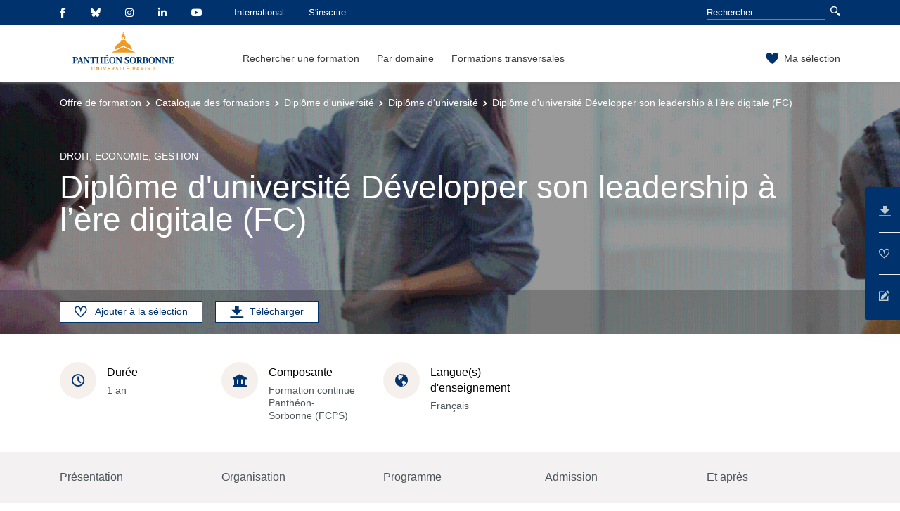

--- FILE ---
content_type: text/html;charset=UTF-8
request_url: https://formations.pantheonsorbonne.fr/fr/catalogue-des-formations/diplome-d-universite-DU/diplome-d-universite-KBVXM363/diplome-d-universite-developper-son-leadership-a-l-ere-digitale-fc-KPMK3WK8.html?search-keywords=leadership
body_size: 23527
content:

<!DOCTYPE html>
<html xmlns="http://www.w3.org/1999/xhtml" xml:lang="fr" lang="fr"><head><meta http-equiv="Content-Type" content="text/html; charset=UTF-8" /><meta content="width=device-width, initial-scale=1, shrink-to-fit=no, maximum-scale=1, user-scalable=0" name="viewport" /><meta content="Ametys CMS Open source (http://www.ametys.org)" name="generator" /><link href="/skins/up1/resources/img/favicon.ico" type="image/x-icon" rel="icon" /><link href="/skins/up1/resources/img/favicon.ico" type="image/x-icon" rel="shortcut icon" /><meta content="width=device-width, initial-scale=1, shrink-to-fit=no, maximum-scale=1, user-scalable=0" name="viewport" /><title>Dipl&ocirc;me d&#039;universit&eacute; D&eacute;velopper son leadership &agrave; l&rsquo;&egrave;re digitale (FC) - Universit&eacute; Paris 1 Panth&eacute;on-Sorbonne</title><meta name="generator" content="Ametys CMS Open source (http://www.ametys.org)" /><meta content="Ametys V4" name="author" /><meta content="Ametys V4" name="copyright" /><meta content="fr" name="language" /><meta content="15 days" name="revisit-after" /><meta content="Dipl&ocirc;me d&#039;universit&eacute; D&eacute;velopper son leadership &agrave; l&rsquo;&egrave;re digitale (FC)" name="DC.title" /><meta content="ade#utilisateurs" name="DC.creator" /><meta content="alnait#utilisateurs" name="DC.publisher" /><meta content="alnait#utilisateurs" name="DC.contributor" /><meta content="2025-03-31" name="DC.date" /><meta content="Text" name="DC.type" /><meta content="text/html" name="DC.format" /><meta content="subProgramContent://09fb5922-9431-4002-aa89-05de297ab0df" name="DC.identifier" /><meta content="fr" name="DC.language" /><meta content="fr" name="DC.coverage" /><!----><link href="/plugins/cms/dublincore/content.rdf?contentId=subProgramContent://09fb5922-9431-4002-aa89-05de297ab0df" rel="meta" /><link type="text/css" rel="stylesheet" href="/_plugins/web/resources-minimized/LTQxMTM4NDA5NA.css" /><link type="text/css" rel="stylesheet" href="/_plugins/web/resources-minimized/LTg0ODY1OTc1Nw.css" media="print,screen" /><link type="text/css" rel="stylesheet" href="/_plugins/web/resources-minimized/MTA3NDc0OTQ2Mg.css" media="screen" /><link type="text/css" rel="stylesheet" href="/_plugins/web/resources-minimized/LTk5Nzc2MTM5Mg.css" /><script type="text/javascript" src="/_plugins/web/resources-minimized/LTc2MzcyNzkyNA.js"></script><script type="text/javascript"><!--

            $ = $j = jQuery.noConflict();
        
// --></script><script type="text/javascript" src="/_plugins/web/resources-minimized/LTE3MDExMjMxOTc.js"></script><script type="text/javascript"><!--

            mejs.i18n.language('fr');
        
// --></script><script type="text/javascript"><!--

            ametysUser = null;
            
            var _ametysUserCallbacks = [];
            var _ametysUserRunning = false;
            
            var _fillUserInputs = function(id, field, callback)
            {
                if (this[field])
                {
                    var input = document.getElementById(id);
                    if (!input.value)
                    {
                        input.value = this[field];
                        if (typeof callback == "function")
                        {
                           callback(id, input, this[field]);
                        }
                    }
                }
            }
            
            
            
            function getAmetysUser(callback)
            {
                if (ametysUser && typeof(callback) == "function")
                {
                    callback(ametysUser);
                }
                else
                {
                    if (typeof(callback) == "function")
                    {
                        _ametysUserCallbacks.push(callback);
                    }
                    
                    if (!_ametysUserRunning)
                    {
                        _ametysUserRunning = true;
                        
                        $j.ajax({
                            url: "/_plugins/cms/current-user",
                            dataType: "json",
                            error: function(result, status, error) {
                                console.log(error);
                                ametysUser = null;
                                _ametysUserRunning = false;
                            },
                            success: function(user) {
                                ametysUser = user;
                                
                                if (ametysUser)
                                {
                                    ametysUser.fill = _fillUserInputs;
                                }
                                
                                for (var i=0; i < _ametysUserCallbacks.length; i++)
                                {
                                    try 
                                    {
                                        _ametysUserCallbacks[i](ametysUser);
                                    } 
                                    catch(e) 
                                    {
                                        console.error("Failed to invoked callback function " + _ametysUserCallbacks[i].name + ":", e);
                                    }
                                }
                                
                                _ametysUserRunning = false;
                            }
                        });
                    }
                }
            }
        
// --></script><script type="text/javascript"><!--

           ametysCookieConsentListener = [];
            
           
                function ametysCallCookieConsentListener(accept)
                {
                    for (var i = 0; i < ametysCookieConsentListener.length; i++)
                    {
                       ametysCookieConsentListener[i].apply(window, [accept]);
                    }
                }

                
// --></script><script type="text/javascript" src="/_plugins/web/resources-minimized/LTQ0MjkwOTAzMw.js"></script><script type="text/javascript"><!--

            AmetysFront.CONTEXT_PATH = '';
            AmetysFront.ABSOLUTE_CONTEXT_PATH = 'http://formations.pantheonsorbonne.fr';
            AmetysFront.URI_PREFIX = '';
            AmetysFront.ABSOLUTE_URI_PREFIX = 'http://formations.pantheonsorbonne.fr';
            AmetysFront.MAX_UPLOAD_SIZE = 10485760 - 1000; // 1000 for request overhead
                
            AmetysFront.setAppParameter('siteName', 'odf');
            AmetysFront.setAppParameter('sitemapLanguage', 'fr');
            AmetysFront.setAppParameter('locale', 'fr');
        
// --></script><script type="text/javascript" src="/_plugins/web/resources-minimized/LTEyMTE0MTA2NzQ.js"></script><script><!--

            $j.migrateMute = true;
        
// --></script><script type="text/javascript" src="/_plugins/web/resources-minimized/NDUwNDE2MTM2.js"></script><script type="text/javascript"><!--

          $(function () {
            // initialization of popups
            $.HSCore.components.HSPopup.init('.js-fancybox', {
              transitionEffect: false
            });
          });
        
// --></script><script type="text/javascript"><!--

            contextPath = ""; 
        
// --></script><script type="text/javascript" src="/_plugins/web/resources-minimized/LTQ5MDg5Mzg1Ng.js"></script></head><body>     <style> .isLogged .edit_item { display: inline !important } </style>     <script>         var esupUserAppsFail = 0;         function onEsupUserAppsLoad(DATA) {         try {             DATA.layout.folders.forEach(function (tab) {                 tab.portlets.forEach(function (app) {                 if (app.fname === 'odf')                     document.body.className += ' isLogged';                 })             });         } catch (e) {             esupUserAppsFail++;             if (esupUserAppsFail === 2 && document.location.host === 'odfcms.pantheonsorbonne.fr') {                 document.location.href = 'https://ent.pantheonsorbonne.fr/EsupUserApps/login?target=' + encodeURIComponent(document.location.href);             }         }     } </script>    <!-- try both univ-paris1.fr and pantheonsorbonne.fr -->    <script async      src='https://ent.univ-paris1.fr/EsupUserApps/layout?auth_checked&callback=onEsupUserAppsLoad'></script>    <script async src='https://ent.pantheonsorbonne.fr/EsupUserApps/layout?auth_checked&callback=onEsupUserAppsLoad'></script><header data-header-fix-effect="slide" data-header-fix-moment="600" id="js-header" class="ametys-header"><div class="ametys-header-top"><div class="container"><div class="ametys-header-top-inner"><div class="ametys-header-top-left" id="partitionMenu"><button data-toggle-invoker="" type="button" class="ametys-header-partition-menu-invoker">Aller &agrave;<span class="ametys-header-partition-menu-invoker__icon ametys-icon-angle-down"></span></button><ul data-toggle-target="" class="ametys-header-partition-menu"><li class="ametys-header-partition-menu__item"><a href="https://www.facebook.com/UnivParis1PantheonSorbonne" class="ametys-header-partition-menu__link"><span class="ametys-header-partition-menu__item-icon fab fa-facebook-f"></span></a></li><li class="ametys-header-partition-menu__item"><a href="https://bsky.app/profile/sorbonneparis1.bsky.social" class="ametys-header-partition-menu__link"><span class="ametys-header-partition-menu__item-icon fab fa-bluesky"></span></a></li><li class="ametys-header-partition-menu__item"><a href="https://www.instagram.com/paris1pantheonsorbonne/" class="ametys-header-partition-menu__link"><span class="ametys-header-partition-menu__item-icon fab fa-instagram"></span></a></li><li class="ametys-header-partition-menu__item"><a href="https://www.linkedin.com/school/sorbonneparis1/" class="ametys-header-partition-menu__link"><span class="ametys-header-partition-menu__item-icon fab fa-linkedin-in"></span></a></li><li class="ametys-header-partition-menu__item"><a href="https://www.youtube.com/user/UnivParis1" class="ametys-header-partition-menu__link"><span class="ametys-header-partition-menu__item-icon fab fa-youtube"></span></a></li><li class="ametys-header-partition-menu__item"><a href="//international.pantheonsorbonne.fr/" class="ametys-header-partition-menu__link"><span class="ametys-header-partition-menu__item-icon"></span>
                    International
                </a></li><li class="ametys-header-partition-menu__item"><a href="//www.pantheonsorbonne.fr/inscription" class="ametys-header-partition-menu__link"><span class="ametys-header-partition-menu__item-icon"></span>
                    S&#039;inscrire
                </a></li></ul></div><script><!--

          $('#partitionMenu').HSAmetysToggle();

          $(window).on('resize', function() {
            if(window.innerWidth >= 768) {
              $('#partitionMenu').HSAmetysToggle('reset');
            }
          });
        
// --></script><div class="ametys-header-top-right"><form action="/fr/rechercher-une-formation.html"><div class="ametys-header-search"><input name="submit-form" type="hidden" /><input placeholder="Rechercher" type="search" name="user.input.criterion.common$titleorwording$textfield$1" class="ametys-header-search__control" /><button type="submit" class="ametys-header-search__btn"><span class="ametys-icon-magnifier"></span></button></div></form></div></div></div></div><div class="ametys-header-main"><div class="container"><div class="ametys-header-main-inner"><div class="ametys-header-logo"><a href="/fr/index.html"><img alt="Universit&eacute; Paris 1 Panth&eacute;on-Sorbonne" src="/skins/up1/resources/templates/common/img/logo-header.svg" class="ametys-header-logo__img-desktop" /><img alt="Universit&eacute; Paris 1 Panth&eacute;on-Sorbonne" src="/skins/up1/resources/templates/common/img/logo-header-mobile.svg" class="ametys-header-logo__img-mobile" /></a></div><div class="ametys-header-menu-wrap"><button data-target="#mainMenu" data-toggle="collapse" aria-controls="navBar" aria-expanded="false" type="button" class="ametys-hamburger"><span class="ametys-hamburger__box"><span class="ametys-hamburger__inner"></span></span></button><ul class="ametys-header-menu collapse" id="mainMenu"><li data-max-width="60%" data-animation-out="fadeOut" data-animation-in="fadeIn" class="ametys-header-menu__item"><a aria-expanded="false" aria-haspopup="true" href="/fr/rechercher-une-formation.html" class="ametys-header-menu__link">Rechercher une formation</a></li><li data-max-width="60%" data-animation-out="fadeOut" data-animation-in="fadeIn" class="ametys-header-menu__item"><a aria-expanded="false" aria-haspopup="true" href="/fr/par-domaine.html" class="ametys-header-menu__link">Par domaine</a></li><li data-max-width="60%" data-animation-out="fadeOut" data-animation-in="fadeIn" class="ametys-header-menu__item"><a aria-expanded="false" aria-haspopup="true" href="/fr/formations-transversales.html" class="ametys-header-menu__link">Formations transversales</a></li></ul></div><script><!--


              $.HSCore.helpers.HSHamburgers.init('.ametys-hamburger');

              $('.ametys-header-menu').HSMegaMenu({
                  
                event: 'hover',
                pageContainer: $('.container'),
                breakpoint: 767
                  
              });
                        
        
// --></script><ul class="ametys-header-profile-menu"><li class="ametys-header-profile-menu__item ametys-dropdown"><a data-dropdown-animation-out="fadeOut" data-dropdown-animation-in="fadeIn" data-dropdown-hide-on-scroll="false" data-dropdown-delay="0" data-dropdown-duration="200" data-dropdown-type="css-animation" data-dropdown-target="#basket" data-dropdown-event="hover" aria-expanded="false" aria-haspopup="true" aria-controls="basket" href="#" class="ametys-header-profile-menu__link ametys-dropdown-invoker" id="basketInvoker"><span class="ametys-header-profile-menu__item-icon"><span style="display: none" class="ametys-header-profile-menu__item-badge"></span><span class="ametys-icon-heart"></span></span><span class="d-none d-md-inline">Ma s&eacute;lection</span></a><div aria-labelledby="basketInvoker" class="ametys-dropdown-content u-dropdown--hidden" id="basket"><div class="ametys-basket"><div class="js-scrollbar ametys-basket-body"><p class="ametys-basket-empty g-px-10 g-my-20">Votre s&eacute;lection est vide.<br /><br />Enregistrez les dipl&ocirc;mes, parcours ou enseignements de votre choix.</p><ul class="ametys-basket-products"><li></li></ul></div><footer class="ametys-basket-footer"><div class="ametys-basket-checkout-btn-wrap"><a href="javascript:ODFCart.download(&#039;odf&#039;)" class="ametys-basket-checkout-btn">T&eacute;l&eacute;charger</a></div></footer></div></div><script type="text/template" id="cart-item-preview-template"><li class="ametys-basket-products__item"><span class="ametys-basket-products-categories__item-icon {{typeIcon}}"></span><div class="ametys-basket-products__item-description"><p class="ametys-basket-products__item-degree" data-parent-title="{{parentProgramTitle}}">{{parentProgramTitle}}</p><h4 class="ametys-basket-products__item-title"><a href="{{pagePath}}">{{title}}</a></h4></div><button onclick="ODFCart.removeItem('{{id}}', ODFCart.emptyCallback)" type="button" class="ametys-basket-products__item-remove">&times;</button></li></script><script type="text/javascript"><!--

            $j(document).ready(function() {
            
                function _updateCartPreview()
                {
                    ODFCart.getItems('fr', 'cart', function(items) {
                        
                        var previewWrap = $j('.ametys-basket-body').find('.ametys-basket-products');
                        previewWrap.empty();
                            
                        if (items.length > 0)
                        {
                            $j('.ametys-basket-empty').hide();
                            $j('.ametys-basket-footer').show();
                            $j('.ametys-basket-body').addClass('non-empty');
                            
                            var template = $j("#cart-item-preview-template").html();
                            $j(items).each(function(index, item) {
                               var html = template.replace(/{{title}}/ig, item.title)
                                    .replace(/{{pageTitle}}/ig, item.pageTitle)
                                    .replace(/{{pagePath}}/ig, "/fr/" + item.pagePath + ".html")
                                    .replace(/{{id}}/ig, item.id)
                                    .replace(/{{contentTypeLabel}}/ig, item.contentTypeLabel)
                                    .replace(/{{parentProgramTitle}}/ig, item.parentProgramTitle ? item.parentProgramTitle : '')
                                    .replace(/{{typeIcon}}/ig, item.contentTypeId == 'org.ametys.plugins.odf.Content.course' ? 'ametys-icon-board' : 'ametys-icon-graduation-cap-alt')
                                    .replace(/{{view}}/ig, item.view ? item.view : '');
                                    
                               previewWrap.append(html);
                            });
                        }
                        else
                        {
                            $j('.ametys-basket-empty').show();
                            $j('.ametys-basket-footer').hide();
                            $j('.ametys-basket-body').removeClass('non-empty');
                        }
                    });
                }
                
                ODFCart.registerListener(_updateCartPreview);
                _updateCartPreview();
            });
        
// --></script><script type="text/javascript"><!--

                    $j(document).ready(function() {
                        function _updateCartCounter()
                        {
                            ODFCart.getItemsCount(function(count){
                                if (count > 0)
                                {
                                    $j('#basketInvoker').find('.ametys-header-profile-menu__item-badge').show();
                                    $j('#basketInvoker').find('.ametys-header-profile-menu__item-badge').html(count);
                                }
                                else
                                {
                                    $j('#basketInvoker').find('.ametys-header-profile-menu__item-badge').hide();
                                    $j('#basketInvoker').find('.ametys-header-profile-menu__item-badge').html(count);
                                }
                            });
                        }
                        
                        ODFCart.registerListener(_updateCartCounter);
                        
                        _updateCartCounter();
                    });
                    
                
// --></script></li></ul><script type="text/javascript"><!--

            $j(document).ready(function() {
                var _getAmetysUserCb = function(user)
                {
                    if (user)
                    {
                        $j('#userMenuItem').find('.ametys-header-profile-menu__item-text').html(user.fullname);
                        $j('#userMenuItem').show();
                        $j('#userConnectItem').hide();
                    }
                    else
                    {
                        $j('#userMenuItem').hide();
                        $j('#userConnectItem').show();
                    }
                }
                
                getAmetysUser(_getAmetysUserCb);
            });
        
// --></script></div></div></div></header><main class="ametys-main"><div data-ametys-zone="default" id="ametys-cms-zone-default"><div data-ametys-zone-level="1" id="ametys-cms-zone-default-item-N10038" class="first last"><div class="ametys-cms-content  wrapper"><div style="background-image: url(/_object/ametys%253Aplugins/odf/ametys%253Acontents/subprogram-subprogram1-du-developper-son-leadership-a-l-ere-digitale-fc-fr/_attribute/illustration/image/leadership_2_freepik_crop360x1903.gif?objectId=subProgramContent://09fb5922-9431-4002-aa89-05de297ab0df); min-height: 360px;" class="ametys-main-banner-alt"><div class="container position-relative g-z-index-3"><ul class="ametys-breadcrumbs mb-0"><li class="ametys-breadcrumbs__item"><a href="/fr/index.html" class="ametys-breadcrumbs__link">Offre de formation</a></li><li class="ametys-breadcrumbs__item"><a href="/fr/catalogue-des-formations.html" class="ametys-breadcrumbs__link">Catalogue des formations</a></li><li class="ametys-breadcrumbs__item"><a href="/fr/catalogue-des-formations/diplome-d-universite-DU.html" class="ametys-breadcrumbs__link">Dipl&ocirc;me d&#039;universit&eacute;</a></li><li class="ametys-breadcrumbs__item"><a href="/fr/catalogue-des-formations/diplome-d-universite-DU/diplome-d-universite-KBVXM363.html" class="ametys-breadcrumbs__link">Dipl&ocirc;me d&#039;universit&eacute;</a></li><li class="ametys-breadcrumbs__item">Dipl&ocirc;me d&#039;universit&eacute; D&eacute;velopper son leadership &agrave; l&rsquo;&egrave;re digitale (FC)</li></ul></div><div class="container position-relative g-z-index-4"><div class="ametys-main-banner-alt__category">Droit, Economie, Gestion</div><h1 class="ametys-main-banner-alt__title">Dipl&ocirc;me d&#039;universit&eacute; D&eacute;velopper son leadership &agrave; l&rsquo;&egrave;re digitale (FC)</h1></div><footer class="ametys-main-banner-alt-footer g-z-index-3"><div class="container"><div class="ametys-main-banner-alt-footer-inner"><div class="ametys-main-banner-alt-footer-section"><ul class="ametys-main-banner-alt-action-list"><li class="ametys-main-banner-alt-action-list__item"><a data-tf-active-icon="ametys-icon-heart" data-tf-default-icon="ametys-icon-heart-alt-2" data-tf-active-text="Retirer de la s&eacute;lection" data-tf-default-text="Ajouter &agrave; la s&eacute;lection" data-tf-is-in-wishlist="out" href="#" class="ametys-main-banner-alt-action-list__link" id="header-add-to-wishlist"><span data-tf-icon="data-tf-icon" style="width: 20px;" class="ametys-main-banner-alt-action-list__item-icon ametys-icon-heart-alt-2"></span><span data-tf-text="data-tf-text" class="ametys-main-banner-alt-action-list__item-text">Ajouter &agrave; la s&eacute;lection</span></a><script><!--

                $j(document).ready(function() {
            
                    
                    
                    function _updateLink(answer)
                    {
                        $j.HSCore.components.HSToggleFavorite.init('#header-add-to-wishlist', {
                            isInWishList: answer,
                            itemId: "subProgramContent://09fb5922-9431-4002-aa89-05de297ab0df;programContent://c792517e-93fd-498d-8819-1118e967a8dc",
                            itemTitle: "Dipl\u00F4me d\'universit\u00E9 D\u00E9velopper son leadership \u00E0 l\u2019\u00E8re digitale (FC)",
                            callback: ODFCart.emptyCallback
                        });
                    }
                    
                    ODFCart.hasItem('subProgramContent://09fb5922-9431-4002-aa89-05de297ab0df;programContent://c792517e-93fd-498d-8819-1118e967a8dc', _updateLink);
                });
            
// --></script></li><li class="ametys-main-banner-alt-action-list__item"><a target="_blank" href="/plugins/odf-web/odf/_content/subprogram-subprogram1-du-developper-son-leadership-a-l-ere-digitale-fc-fr/Dipl%C3%B4me%20d&#039;universit%C3%A9%20D%C3%A9velopper%20son%20leadership%20%C3%A0%20l%E2%80%99%C3%A8re%20digitale%20(FC).pdf" class="ametys-main-banner-alt-action-list__link"><span class="ametys-main-banner-alt-action-list__item-icon ametys-icon-download"></span><span class="ametys-main-banner-alt-action-list__item-text">T&eacute;l&eacute;charger</span></a></li><li style="display:none" class="ametys-main-banner-alt-action-list__item edit_item"><a target="_blank" href="https://odfcms.pantheonsorbonne.fr/odf/index.html?uitool=uitool-content,id:&#039;subProgramContent://09fb5922-9431-4002-aa89-05de297ab0df%27" class="ametys-main-banner-alt-action-list__link"><span class="ametys-main-banner-alt-action-list__item-icon ametys-icon-pencil"></span><span class="ametys-main-banner-alt-action-list__item-text">Modifier la fiche</span></a></li></ul></div></div></div></footer></div><div class="ametys-main-content course-single program"><section class="g-py-40"><div class="container"><ul class="ametys-benefits-alt"><li class="ametys-benefits-alt__item"><div class="ametys-benefits-alt__item-icon"><span class="ametys-icon-clock"></span></div><div class="ametys-benefits-alt__item-description"><h2 class="ametys-benefits-alt__item-title">Dur&eacute;e</h2><p class="ametys-benefits-alt__item-text">1 an</p></div></li><li class="ametys-benefits-alt__item"><div class="ametys-benefits-alt__item-icon"><span class="ametys-icon-building"></span></div><div class="ametys-benefits-alt__item-description"><h2 class="ametys-benefits-alt__item-title">Composante</h2><p class="ametys-benefits-alt__item-text">Formation continue Panth&eacute;on-Sorbonne (FCPS)</p></div></li><li class="ametys-benefits-alt__item"><div class="ametys-benefits-alt__item-icon"><span class="ametys-icon-globe"></span></div><div class="ametys-benefits-alt__item-description"><h2 class="ametys-benefits-alt__item-title">Langue(s) d&#039;enseignement</h2><p class="ametys-benefits-alt__item-text">Fran&ccedil;ais</p></div></li></ul></div></section><div style="height: 72px;" id="pageNavWrap"><nav class="ametys-sections-nav-wrap" id="pageNav"><div class="container"><ul class="ametys-sections-nav" id="pageNavigation"><li class="ametys-sections-nav__item"><a href="#tab-N1035F" class="ametys-sections-nav__link">Pr&eacute;sentation</a></li><li class="ametys-sections-nav__item"><a href="#tab-N10546" class="ametys-sections-nav__link">Organisation</a></li><li class="ametys-sections-nav__item"><a href="#tab-N105E3" class="ametys-sections-nav__link">Programme</a></li><li class="ametys-sections-nav__item"><a href="#tab-N105F1" class="ametys-sections-nav__link">Admission</a></li><li class="ametys-sections-nav__item"><a href="#tab-N1063E" class="ametys-sections-nav__link">Et apr&egrave;s</a></li></ul></div></nav></div><div id="tab-N1035F"><div class="container"><section class="g-py-50"><h2 class="ametys-section-title">Pr&eacute;sentation</h2><div data-max-height="150" class="ametys-limited-content" id="limited-content-N10364"><div class="ametys-richtext ametys-limited-content__body g-font-size-16"><p>La digitalisation de l&rsquo;&eacute;conomie a modifi&eacute; les pratiques des managers, ce qui n&eacute;cessite un changement de posture vers le leadership. Un leader motivera son &eacute;quipe de mani&egrave;re inclusive et s&rsquo;appuiera sur une vision innovante et inspirante, pour conduire les transformations essentielles &agrave; la performance de l&rsquo;activit&eacute;. Ce DU permet de d&eacute;velopper et consolider sa posture de leader, gr&acirc;ce &agrave; l&rsquo;association in&eacute;dite de comp&eacute;tences sp&eacute;cifiques au leadership et de coaching individuel et collectif.</p></div><a data-invoker="true" data-open-icon="material-icons remove_circle" data-close-icon="material-icons add_circle" data-open-text="Lire moins" data-close-text="Lire plus" href="#" class="ametys-limited-content__btn closed"><span data-invoker-text="true" class="ametys-limited-content__btn-text">Lire plus</span><span data-invoker-icon="true" class="ametys-limited-content__btn-icon material-icons add_circle"></span></a></div><script><!--

            $j(document).ready(function() {
                $j.HSCore.components.HSLimitedContent.init('#limited-content-N10364', {
                    bodySelector: '.ametys-limited-content__body',
                    btnSelector: '.ametys-limited-content__btn'
                });
                
                $j('#limited-content-N10364').HSAmetysInvokerChangeText({
                    closedCheckClass: 'closed'
                });
            });
        
// --></script></section><div class="ametys-courses-single-two-columns-content"><div class="ametys-courses-single-two-columns-content__body"><section class="g-mb-35"><h2 class="ametys-section-sub-title ametys-section-sub-title--has-line g-mb-30">Objectifs</h2><div data-max-height="220" class="ametys-limited-content" id="limited-content-N103AC"><div class="ametys-richtext ametys-limited-content__body g-font-size-16"><p>Transformer sa posture de manager en une posture de leader pour accro&icirc;tre la performance de son &eacute;quipe. <br />Gr&acirc;ce &agrave; une connaissance approfondie de ses comportements en tant que leader, et &agrave; l&rsquo;acquisition de comp&eacute;tences essentielles, le participant consolidera son leadership.</p></div><a data-invoker="true" data-open-icon="material-icons remove_circle" data-close-icon="material-icons add_circle" data-open-text="Lire moins" data-close-text="Lire plus" href="#" class="ametys-limited-content__btn closed"><span data-invoker-text="true" class="ametys-limited-content__btn-text">Lire plus</span><span data-invoker-icon="true" class="ametys-limited-content__btn-icon material-icons add_circle"></span></a></div><script><!--

            $j(document).ready(function() {
                $j.HSCore.components.HSLimitedContent.init('#limited-content-N103AC', {
                    bodySelector: '.ametys-limited-content__body',
                    btnSelector: '.ametys-limited-content__btn'
                });
                
                $j('#limited-content-N103AC').HSAmetysInvokerChangeText({
                    closedCheckClass: 'closed'
                });
            });
        
// --></script></section><section class="g-mb-35"><h2 class="ametys-section-sub-title ametys-section-sub-title--has-line g-mb-30">Savoir-faire et comp&eacute;tences</h2><div data-max-height="220" class="ametys-limited-content" id="limited-content-N103B5"><div class="ametys-richtext ametys-limited-content__body g-font-size-16"><ul class="disc"><li>Communiquer de mani&egrave;re charismatique et inclusive pour f&eacute;d&eacute;rer l&rsquo;&eacute;quipe</li><li>Mobiliser, inspirer et motiver un collectif de travail pour atteindre un objectif partag&eacute;</li><li>Conduire les transformations digitales et les changements organisationnels en r&eacute;duisant les r&eacute;sistances</li><li>Utiliser son leadership et sa connaissance de soi pour mener son &eacute;quipe &agrave; la performance</li><li>Cr&eacute;er et animer un &eacute;cosyst&egrave;me relationnel bienveillant incluant l&rsquo;ensemble des parties prenantes.</li><li>Cr&eacute;er du lien au sein de l&rsquo;&eacute;quipe pour en renforcer la coh&eacute;sion &agrave; l&rsquo;&egrave;re du digital</li></ul></div><a data-invoker="true" data-open-icon="material-icons remove_circle" data-close-icon="material-icons add_circle" data-open-text="Lire moins" data-close-text="Lire plus" href="#" class="ametys-limited-content__btn closed"><span data-invoker-text="true" class="ametys-limited-content__btn-text">Lire plus</span><span data-invoker-icon="true" class="ametys-limited-content__btn-icon material-icons add_circle"></span></a></div><script><!--

            $j(document).ready(function() {
                $j.HSCore.components.HSLimitedContent.init('#limited-content-N103B5', {
                    bodySelector: '.ametys-limited-content__body',
                    btnSelector: '.ametys-limited-content__btn'
                });
                
                $j('#limited-content-N103B5').HSAmetysInvokerChangeText({
                    closedCheckClass: 'closed'
                });
            });
        
// --></script></section><section class="g-mb-35"><h2 class="ametys-section-sub-title ametys-section-sub-title--has-line g-mb-30">Les + de la formation</h2><div data-max-height="220" class="ametys-limited-content" id="limited-content-N103D9"><div class="ametys-richtext ametys-limited-content__body g-font-size-16"><p>Il peut &ecirc;tre suivi <strong>en pr&eacute;sentiel ou &agrave; distance. Sa</strong> <strong>particularit&eacute;</strong> est de proposer :</p><ul class="disc"><li>du <strong>coaching individuel et collectif</strong> pour d&eacute;velopper de v&eacute;ritables comp&eacute;tences de leader.</li><li>deux tests d&rsquo;&eacute;valuation du leadership &agrave; 360 degr&eacute;s pour comprendre ses comportements de leadership</li></ul><p><strong>Plus de 80% des intervenants dans nos formations sont des professionnels du secteur.</strong></p><p>D&eacute;couvrez la vid&eacute;o de pr&eacute;sentation de ce DU par la responsable p&eacute;dagogique du dipl&ocirc;me, Sarah Saint-Michel :</p><p style="text-align:center;"><?ametys-unmodifiable start?><iframe src="https://mediatheque.univ-paris1.fr/video/3122-presentation-du-du-developper-son-leadership-a-lere-digitale-salon-de-la-formation-continue-2022/?is_iframe=true" width="640" height="360" style="padding: 0; margin: 0; border:0" allowfullscreen ></iframe><?ametys-unmodifiable end?></p></div><a data-invoker="true" data-open-icon="material-icons remove_circle" data-close-icon="material-icons add_circle" data-open-text="Lire moins" data-close-text="Lire plus" href="#" class="ametys-limited-content__btn closed"><span data-invoker-text="true" class="ametys-limited-content__btn-text">Lire plus</span><span data-invoker-icon="true" class="ametys-limited-content__btn-icon material-icons add_circle"></span></a></div><script><!--

            $j(document).ready(function() {
                $j.HSCore.components.HSLimitedContent.init('#limited-content-N103D9', {
                    bodySelector: '.ametys-limited-content__body',
                    btnSelector: '.ametys-limited-content__btn'
                });
                
                $j('#limited-content-N103D9').HSAmetysInvokerChangeText({
                    closedCheckClass: 'closed'
                });
            });
        
// --></script></section></div><aside class="ametys-courses-single-two-columns-content__sidebar"><section class="g-mb-55"><h2 class="ametys-section-title">R&eacute;sum&eacute; de la formation</h2><div class="ametys-richtext"><table style="width: 100%;" class="data"><tbody><tr></tr><tr><td style="width: 34px;"><span class="ametys-icon-pin"></span></td><th><p>Campus</p></th><td style="width: 215px;"><p>Centre Broca (FCPS &amp; IREST)</p></td></tr><tr><td style="width: 34px;"><span class="ametys-icon-pin"></span></td><th><p>Lieu(x)</p></th><td style="width: 215px;"><p>Paris</p></td></tr><tr><td style="width: 34px;"><span class="ametys-icon-code"></span></td><th><p>R&eacute;f&eacute;rentiel SISE</p></th><td style="width: 215px;"><p>Sciences juridiques</p></td></tr><tr><td style="width: 34px;"><span class="ametys-icon-protection"></span></td><th><p>R&eacute;gime(s) d&#039;&eacute;tudes</p></th><td style="width: 215px;"><p>Formation continue</p></td></tr></tbody></table></div></section><section class="g-mb-55"><h2 class="ametys-section-title">Lieu d&#039;enseignement</h2><div style="height: 290px" id="map-9713938622966138" class="ametys-map"></div><script type="text/javascript"><!--

                    var latitude = 48.8383965;
                    var longitude = 2.3485557;
                    
                    var mymap = L.map('map-9713938622966138').setView([latitude, longitude], 13);
                    
                    // Use OpenStreetMap as tile provider
                    L.tileLayer('https://{s}.tile.openstreetmap.org/{z}/{x}/{y}.png', {
                        maxZoom: 19,
                        attribution: '&copy; OpenStreetMap contributors'
                    }).addTo(mymap);;
    
                     var latLngs = [];
                    
                        var marker = L.marker([48.8383965, 2.3485557], {icon: new AmetysMarkers.Icon({})});
                        marker.addTo(mymap);
                        
                        
                            marker.bindPopup("Centre Broca (FCPS & IREST)");
                        
                        latLngs.push(marker.getLatLng());
                    
                    
                      if (latLngs.length > 1)
                      {
                            // Center and zoom the map on all markers
                            var markerBounds = L.latLngBounds(latLngs);
                            mymap.fitBounds(markerBounds);
                      }
                
// --></script></section></aside></div></div></div><div class="ametys-tab" id="tab-N10546"><section class="ametys-tab-section g-py-55"><div class="container"><h2 class="ametys-section-title g-mb-55">Organisation</h2><section class="g-mb-35"><h2 class="ametys-section-sub-title ametys-section-sub-title--has-line g-mb-30">Contr&ocirc;le des connaissances</h2><div data-max-height="220" class="ametys-limited-content" id="limited-content-N1054B"><div class="ametys-richtext ametys-limited-content__body g-font-size-16"><p>L&rsquo;ensemble des &eacute;l&eacute;ments constitutifs du dipl&ocirc;me fait l&rsquo;objet d&rsquo;une &eacute;valuation qui s&rsquo;effectue en contr&ocirc;le continu (&eacute;valuation tout au long de l&rsquo;ann&eacute;e). Un travail d&rsquo;analyse (m&eacute;moire) peut &ecirc;tre demand&eacute; et fait l&rsquo;objet d&rsquo;une soutenance devant un jury.</p><p>En cas de validation partielle, la r&eacute;inscription est possible et une validation progressive du dipl&ocirc;me sur plusieurs ann&eacute;es est envisageable.</p></div><a data-invoker="true" data-open-icon="material-icons remove_circle" data-close-icon="material-icons add_circle" data-open-text="Lire moins" data-close-text="Lire plus" href="#" class="ametys-limited-content__btn closed"><span data-invoker-text="true" class="ametys-limited-content__btn-text">Lire plus</span><span data-invoker-icon="true" class="ametys-limited-content__btn-icon material-icons add_circle"></span></a></div><script><!--

            $j(document).ready(function() {
                $j.HSCore.components.HSLimitedContent.init('#limited-content-N1054B', {
                    bodySelector: '.ametys-limited-content__body',
                    btnSelector: '.ametys-limited-content__btn'
                });
                
                $j('#limited-content-N1054B').HSAmetysInvokerChangeText({
                    closedCheckClass: 'closed'
                });
            });
        
// --></script></section><section class="g-mb-35"><h2 class="ametys-section-sub-title ametys-section-sub-title--has-line g-mb-30">Membres de l&rsquo;&eacute;quipe p&eacute;dagogique</h2><div data-max-height="220" class="ametys-limited-content" id="limited-content-N105DA"><div class="ametys-richtext ametys-limited-content__body g-font-size-16"><p>Responsable p&eacute;dagogique :<br />Sarah Saint-Michel, ma&icirc;tre de conf&eacute;rences en sciences de gestion.</p><ul class="disc"><li>Intervenants :<br />▪︎ <a href="https://www.linkedin.com/in/ACoAAAWQigoBbvt6749Z32ks4YcV1pbHPJ4YYZY" class="simple">Arnaud de La Roussi&egrave;re</a>, Conseil en direction projet, accompagnement manag&eacute;rial &amp; formation<br />▪︎ <a href="https://www.linkedin.com/in/ACoAAAmS1JYB-NK5NmHXJCisdiWbJFPCyWp5iaA" class="simple">Audrey DUFRENNE</a>, directrice des ressources humaines chez <a href="https://www.linkedin.com/company/lehiboucom/" class="simple">LeHibou</a><br />▪︎ <a href="https://www.linkedin.com/in/ACoAABFrs6YBsOEbdRqBg6zi7QDo_A2VtIV4bwE" class="simple">Jules Ren&eacute;</a>, CEO pour le cabinet pr&eacute;paration mentale T3A<br />▪︎ <a href="https://www.linkedin.com/in/ACoAAAmAjVUBZ1FnyxXyVMDRCYO2lSKeJiLI0kM" class="simple">Adrien Rivierre</a>, conseiller en communication<br />▪︎ <a href="https://www.linkedin.com/in/ACoAAAYuCaYBij-88gFFDNKc5Vtz-cAH9W0peSs" class="simple">Nicolas GUY</a>, pr&eacute;sident chez Craft<br /><a href="https://www.linkedin.com/in/cyprien-chevillard-59569a85/" class="simple" target="_blank">▪︎ Cyprien Chevillard</a>, c<em>o-directeur de la compagnie Again! Productions, dipl&ocirc;m&eacute; de l&#039;&eacute;cole du Louvre et ancien agr&eacute;gatif en arts plastiques, Cyprien Chevillard est com&eacute;dien, metteur en sc&egrave;ne et professeur de th&eacute;&acirc;tre. Sp&eacute;cialis&eacute; dans l&#039;improvisation th&eacute;&acirc;trale depuis 10 ans, il a &eacute;galement mis en sc&egrave;ne les Diablogues de Roland Dubillard et a re&ccedil;u le prix d&#039;interpr&eacute;tation masculine Jacques Copeau en 2019.</em></li></ul><p>Gestionnaire de formation :<br /><a href="javascript:void(0)" id="M09934278368038874" class="simple">du-leadership<span style="position: absolute; left: -1000px; top: -1000px;"> </span>@<span style="position: absolute; left: -1000px; top: -1000px;"> </span>univ-paris1.fr</a><script type="text/javascript"><!--

			let M09934278368038874="du-leadership"; 
            M09934278368038874 +="@"; 
            M09934278368038874 +="univ-paris1.fr"; 
            document.getElementById('M09934278368038874').setAttribute('href', 'mailto:' + M09934278368038874);
		
// --></script> / 01 53 55 27 83</p></div><a data-invoker="true" data-open-icon="material-icons remove_circle" data-close-icon="material-icons add_circle" data-open-text="Lire moins" data-close-text="Lire plus" href="#" class="ametys-limited-content__btn closed"><span data-invoker-text="true" class="ametys-limited-content__btn-text">Lire plus</span><span data-invoker-icon="true" class="ametys-limited-content__btn-icon material-icons add_circle"></span></a></div><script><!--

            $j(document).ready(function() {
                $j.HSCore.components.HSLimitedContent.init('#limited-content-N105DA', {
                    bodySelector: '.ametys-limited-content__body',
                    btnSelector: '.ametys-limited-content__btn'
                });
                
                $j('#limited-content-N105DA').HSAmetysInvokerChangeText({
                    closedCheckClass: 'closed'
                });
            });
        
// --></script></section></div></section></div><div class="ametys-tab" id="tab-N105E3"><section class="g-py-55"><div class="container"><h2 class="ametys-section-title g-mb-45">Programme</h2><div data-max-height="220" class="ametys-limited-content" id="limited-content-N105E8"><div class="ametys-richtext ametys-limited-content__body g-font-size-16"></div><a data-invoker="true" data-open-icon="material-icons remove_circle" data-close-icon="material-icons add_circle" data-open-text="Lire moins" data-close-text="Lire plus" href="#" class="ametys-limited-content__btn closed"><span data-invoker-text="true" class="ametys-limited-content__btn-text">Lire plus</span><span data-invoker-icon="true" class="ametys-limited-content__btn-icon material-icons add_circle"></span></a></div><script><!--

            $j(document).ready(function() {
                $j.HSCore.components.HSLimitedContent.init('#limited-content-N105E8', {
                    bodySelector: '.ametys-limited-content__body',
                    btnSelector: '.ametys-limited-content__btn'
                });
                
                $j('#limited-content-N105E8').HSAmetysInvokerChangeText({
                    closedCheckClass: 'closed'
                });
            });
        
// --></script><h3 class="ametys-richtext-title-5">S&eacute;lectionnez un programme</h3><div role="tablist" class="ametys-checkbox-badged-wrap ametys-checkbox-badged-wrap--lg-v2 nav g-mb-30" id="programmeBadges"><div data-toggle="tab" data-target="#tab-content-KPMK3WWJ-N10693" role="tab" class="ametys-checkbox-badge ametys-checkbox-badge--alt ametys-checkbox-badge--rounded ametys-checkbox-badge--lg-v2 active" aria-selected="true"><input value="container://a15070c7-4887-4a4f-b307-2fa177f3d22f" type="radio" name="programFilterRadioGroup" class="ametys-checkbox-badge__control" id="programFilterRadioKPMK3WWJ-N10693" checked="checked" /><label for="programFilterRadioKPMK3WWJ-N10693" class="ametys-checkbox-badge__label"><span class="ametys-checkbox-badge__label-text">Dipl&ocirc;me d&#039;universit&eacute; D&eacute;velopper son leadership &agrave; l&rsquo;&egrave;re digitale (FC)</span></label></div></div><script><!--

            $j('#programmeBadges [data-toggle="tab"]').on('show.bs.tab', function (e) {
                
                var $this = $j(this),
                    $radio = $this.find('.ametys-checkbox-badge__control');
                
                $radio.prop('checked', true);
            });
            
            $j.HSCore.components.HSScrollTo.init('#programmeBadges .ametys-checkbox-badge', {
                header: '#pageNav',
                target: '#programmeContent',
                mobileOnly: true
            });
        
// --></script><div class="tab-content" id="programmeContent"><div role="tabpanel" class="tab-pane active" id="tab-content-KPMK3WWJ-N10693"><div><div class="ametys-custom-typo-v1 g-mb-30"><div class="ametys-richtext"><h3 class="ametys-richtext-title-4">Dipl&ocirc;me d&#039;universit&eacute; D&eacute;velopper son leadership &agrave; l&rsquo;&egrave;re digitale (FC)</h3></div></div></div><ul class="ametys-accordion accordion mb-0" id="accordion-KPMK3WWJ"><li class="ametys-accordion__item"><header class="ametys-accordion__item-header ametys-accordion__item-header--top"><a data-target="#course-KQ0N8HX3" data-toggle="collapse" aria-expanded="false" href="#" class="ametys-accordion__item-invoker collapsed"><span class="fas fa-angle-down"></span></a><h2 class="ametys-accordion__item-title"><a data-speed="350" data-src="#popup-KQ0N8HX3-N106B4" href="javascript:;" id="popup-KQ0N8HX3-invoker-N106B4">UE 1 : Enseignements th&eacute;oriques 1</a><script type="text/javascript"><!--

                        $j.HSCore.components.HSPopup.init('#popup-KQ0N8HX3-invoker-N106B4', {
                            touch: false,
                            autoFocus: false,
                            afterShow: function(instance, current) {
                                
                                
                                function _updateLink(answer)
                                {
                                    $j.HSCore.components.HSToggleFavorite.init('#course-KQ0N8HX3-add-to-wishlist-N106B4', {
                                        isInWishList: answer,
                                        itemId: "courseContent://c5cf0fe9-8d92-417d-9c46-3a786d68d135",
                                        itemTitle: "UE 1 : Enseignements th\u00E9oriques 1",
                                        callback: function() {}
                                    });
                                }
                                
                                ODFCart.hasItem('courseContent://c5cf0fe9-8d92-417d-9c46-3a786d68d135', _updateLink);
                            }
                        });
                    
// --></script></h2><span class="ametys-accordion__item-text"></span><span class="ametys-accordion__item-badge"></span></header><div class="collapse" id="course-KQ0N8HX3"><div class="ametys-accordion__item-body"><ul class="ametys-accordion ametys-accordion--inner accordion"><li class="ametys-accordion__item"><header class="ametys-accordion__item-header"><h2 class="ametys-accordion__item-title"><a data-speed="350" data-src="#popup-KQ0N8I7F-N106DF" href="javascript:;" id="popup-KQ0N8I7F-invoker-N106DF">Se conna&icirc;tre en tant que leader et transmettre</a><script type="text/javascript"><!--

                        $j.HSCore.components.HSPopup.init('#popup-KQ0N8I7F-invoker-N106DF', {
                            touch: false,
                            autoFocus: false,
                            afterShow: function(instance, current) {
                                
                                
                                function _updateLink(answer)
                                {
                                    $j.HSCore.components.HSToggleFavorite.init('#course-KQ0N8I7F-add-to-wishlist-N106DF', {
                                        isInWishList: answer,
                                        itemId: "courseContent://8b221be3-f412-44be-bf8e-e5f79f84c8e5",
                                        itemTitle: "Se conna\u00EEtre en tant que leader et transmettre",
                                        callback: function() {}
                                    });
                                }
                                
                                ODFCart.hasItem('courseContent://8b221be3-f412-44be-bf8e-e5f79f84c8e5', _updateLink);
                            }
                        });
                    
// --></script></h2><span class="ametys-accordion__item-text"></span><span class="ametys-accordion__item-badge">14h
		    </span></header></li></ul></div></div></li><li class="ametys-accordion__item"><header class="ametys-accordion__item-header ametys-accordion__item-header--top"><a data-target="#course-KQ0N8K40" data-toggle="collapse" aria-expanded="false" href="#" class="ametys-accordion__item-invoker collapsed"><span class="fas fa-angle-down"></span></a><h2 class="ametys-accordion__item-title"><a data-speed="350" data-src="#popup-KQ0N8K40-N10712" href="javascript:;" id="popup-KQ0N8K40-invoker-N10712">UE 2 : Enseignements th&eacute;oriques 2</a><script type="text/javascript"><!--

                        $j.HSCore.components.HSPopup.init('#popup-KQ0N8K40-invoker-N10712', {
                            touch: false,
                            autoFocus: false,
                            afterShow: function(instance, current) {
                                
                                
                                function _updateLink(answer)
                                {
                                    $j.HSCore.components.HSToggleFavorite.init('#course-KQ0N8K40-add-to-wishlist-N10712', {
                                        isInWishList: answer,
                                        itemId: "courseContent://2d572e98-0319-4978-a638-095e317f868f",
                                        itemTitle: "UE 2 : Enseignements th\u00E9oriques 2",
                                        callback: function() {}
                                    });
                                }
                                
                                ODFCart.hasItem('courseContent://2d572e98-0319-4978-a638-095e317f868f', _updateLink);
                            }
                        });
                    
// --></script></h2><span class="ametys-accordion__item-text"></span><span class="ametys-accordion__item-badge"></span></header><div class="collapse" id="course-KQ0N8K40"><div class="ametys-accordion__item-body"><ul class="ametys-accordion ametys-accordion--inner accordion"><li class="ametys-accordion__item"><header class="ametys-accordion__item-header"><h2 class="ametys-accordion__item-title"><a data-speed="350" data-src="#popup-KQ0N8KU3-N1073D" href="javascript:;" id="popup-KQ0N8KU3-invoker-N1073D">Passer du manager au leader digital</a><script type="text/javascript"><!--

                        $j.HSCore.components.HSPopup.init('#popup-KQ0N8KU3-invoker-N1073D', {
                            touch: false,
                            autoFocus: false,
                            afterShow: function(instance, current) {
                                
                                
                                function _updateLink(answer)
                                {
                                    $j.HSCore.components.HSToggleFavorite.init('#course-KQ0N8KU3-add-to-wishlist-N1073D', {
                                        isInWishList: answer,
                                        itemId: "courseContent://7e43ce82-71a5-4af4-b03f-1e36c89ac0ab",
                                        itemTitle: "Passer du manager au leader digital",
                                        callback: function() {}
                                    });
                                }
                                
                                ODFCart.hasItem('courseContent://7e43ce82-71a5-4af4-b03f-1e36c89ac0ab', _updateLink);
                            }
                        });
                    
// --></script></h2><span class="ametys-accordion__item-text"></span><span class="ametys-accordion__item-badge">14h
		    </span></header></li></ul></div></div></li><li class="ametys-accordion__item"><header class="ametys-accordion__item-header ametys-accordion__item-header--top"><a data-target="#course-KQ0N8KXY" data-toggle="collapse" aria-expanded="false" href="#" class="ametys-accordion__item-invoker collapsed"><span class="fas fa-angle-down"></span></a><h2 class="ametys-accordion__item-title"><a data-speed="350" data-src="#popup-KQ0N8KXY-N10770" href="javascript:;" id="popup-KQ0N8KXY-invoker-N10770">UE 3 : Enseignements th&eacute;oriques 3</a><script type="text/javascript"><!--

                        $j.HSCore.components.HSPopup.init('#popup-KQ0N8KXY-invoker-N10770', {
                            touch: false,
                            autoFocus: false,
                            afterShow: function(instance, current) {
                                
                                
                                function _updateLink(answer)
                                {
                                    $j.HSCore.components.HSToggleFavorite.init('#course-KQ0N8KXY-add-to-wishlist-N10770', {
                                        isInWishList: answer,
                                        itemId: "courseContent://88878990-cabf-4338-afc6-5e325ffe619b",
                                        itemTitle: "UE 3 : Enseignements th\u00E9oriques 3",
                                        callback: function() {}
                                    });
                                }
                                
                                ODFCart.hasItem('courseContent://88878990-cabf-4338-afc6-5e325ffe619b', _updateLink);
                            }
                        });
                    
// --></script></h2><span class="ametys-accordion__item-text"></span><span class="ametys-accordion__item-badge"></span></header><div class="collapse" id="course-KQ0N8KXY"><div class="ametys-accordion__item-body"><ul class="ametys-accordion ametys-accordion--inner accordion"><li class="ametys-accordion__item"><header class="ametys-accordion__item-header"><h2 class="ametys-accordion__item-title"><a data-speed="350" data-src="#popup-KQ0N8L5M-N1079B" href="javascript:;" id="popup-KQ0N8L5M-invoker-N1079B">Se positionner en tant que leader-coach</a><script type="text/javascript"><!--

                        $j.HSCore.components.HSPopup.init('#popup-KQ0N8L5M-invoker-N1079B', {
                            touch: false,
                            autoFocus: false,
                            afterShow: function(instance, current) {
                                
                                
                                function _updateLink(answer)
                                {
                                    $j.HSCore.components.HSToggleFavorite.init('#course-KQ0N8L5M-add-to-wishlist-N1079B', {
                                        isInWishList: answer,
                                        itemId: "courseContent://dc3b91d5-c906-4c0b-af93-01b046705ff9",
                                        itemTitle: "Se positionner en tant que leader-coach",
                                        callback: function() {}
                                    });
                                }
                                
                                ODFCart.hasItem('courseContent://dc3b91d5-c906-4c0b-af93-01b046705ff9', _updateLink);
                            }
                        });
                    
// --></script></h2><span class="ametys-accordion__item-text"></span><span class="ametys-accordion__item-badge">14h
		    </span></header></li></ul></div></div></li><li class="ametys-accordion__item"><header class="ametys-accordion__item-header ametys-accordion__item-header--top"><a data-target="#course-KQ0N8L9D" data-toggle="collapse" aria-expanded="false" href="#" class="ametys-accordion__item-invoker collapsed"><span class="fas fa-angle-down"></span></a><h2 class="ametys-accordion__item-title"><a data-speed="350" data-src="#popup-KQ0N8L9D-N107CE" href="javascript:;" id="popup-KQ0N8L9D-invoker-N107CE">UE 4 : Enseignements th&eacute;oriques 4</a><script type="text/javascript"><!--

                        $j.HSCore.components.HSPopup.init('#popup-KQ0N8L9D-invoker-N107CE', {
                            touch: false,
                            autoFocus: false,
                            afterShow: function(instance, current) {
                                
                                
                                function _updateLink(answer)
                                {
                                    $j.HSCore.components.HSToggleFavorite.init('#course-KQ0N8L9D-add-to-wishlist-N107CE', {
                                        isInWishList: answer,
                                        itemId: "courseContent://0d1008fb-3c1b-4be2-8a08-c281c6e1f116",
                                        itemTitle: "UE 4 : Enseignements th\u00E9oriques 4",
                                        callback: function() {}
                                    });
                                }
                                
                                ODFCart.hasItem('courseContent://0d1008fb-3c1b-4be2-8a08-c281c6e1f116', _updateLink);
                            }
                        });
                    
// --></script></h2><span class="ametys-accordion__item-text"></span><span class="ametys-accordion__item-badge"></span></header><div class="collapse" id="course-KQ0N8L9D"><div class="ametys-accordion__item-body"><ul class="ametys-accordion ametys-accordion--inner accordion"><li class="ametys-accordion__item"><header class="ametys-accordion__item-header"><h2 class="ametys-accordion__item-title"><a data-speed="350" data-src="#popup-KQ0N8LGD-N107F9" href="javascript:;" id="popup-KQ0N8LGD-invoker-N107F9">Sensibiliser les managers aux enjeux du management des RH</a><script type="text/javascript"><!--

                        $j.HSCore.components.HSPopup.init('#popup-KQ0N8LGD-invoker-N107F9', {
                            touch: false,
                            autoFocus: false,
                            afterShow: function(instance, current) {
                                
                                
                                function _updateLink(answer)
                                {
                                    $j.HSCore.components.HSToggleFavorite.init('#course-KQ0N8LGD-add-to-wishlist-N107F9', {
                                        isInWishList: answer,
                                        itemId: "courseContent://5ea560d9-8d42-4968-9491-6fe8c32db3ee",
                                        itemTitle: "Sensibiliser les managers aux enjeux du management des RH",
                                        callback: function() {}
                                    });
                                }
                                
                                ODFCart.hasItem('courseContent://5ea560d9-8d42-4968-9491-6fe8c32db3ee', _updateLink);
                            }
                        });
                    
// --></script></h2><span class="ametys-accordion__item-text"></span><span class="ametys-accordion__item-badge">14h
		    </span></header></li></ul></div></div></li><li class="ametys-accordion__item"><header class="ametys-accordion__item-header ametys-accordion__item-header--top"><a data-target="#course-KQ0N8LOJ" data-toggle="collapse" aria-expanded="false" href="#" class="ametys-accordion__item-invoker collapsed"><span class="fas fa-angle-down"></span></a><h2 class="ametys-accordion__item-title"><a data-speed="350" data-src="#popup-KQ0N8LOJ-N1082C" href="javascript:;" id="popup-KQ0N8LOJ-invoker-N1082C">UE 5 : Enseignements th&eacute;oriques 5</a><script type="text/javascript"><!--

                        $j.HSCore.components.HSPopup.init('#popup-KQ0N8LOJ-invoker-N1082C', {
                            touch: false,
                            autoFocus: false,
                            afterShow: function(instance, current) {
                                
                                
                                function _updateLink(answer)
                                {
                                    $j.HSCore.components.HSToggleFavorite.init('#course-KQ0N8LOJ-add-to-wishlist-N1082C', {
                                        isInWishList: answer,
                                        itemId: "courseContent://c0e09b00-2620-4363-ad7e-7b1644898b59",
                                        itemTitle: "UE 5 : Enseignements th\u00E9oriques 5",
                                        callback: function() {}
                                    });
                                }
                                
                                ODFCart.hasItem('courseContent://c0e09b00-2620-4363-ad7e-7b1644898b59', _updateLink);
                            }
                        });
                    
// --></script></h2><span class="ametys-accordion__item-text"></span><span class="ametys-accordion__item-badge"></span></header><div class="collapse" id="course-KQ0N8LOJ"><div class="ametys-accordion__item-body"><ul class="ametys-accordion ametys-accordion--inner accordion"><li class="ametys-accordion__item"><header class="ametys-accordion__item-header"><h2 class="ametys-accordion__item-title"><a data-speed="350" data-src="#popup-KQ0N8MDB-N10857" href="javascript:;" id="popup-KQ0N8MDB-invoker-N10857">Communiquer pour embarquer ses &eacute;quipes</a><script type="text/javascript"><!--

                        $j.HSCore.components.HSPopup.init('#popup-KQ0N8MDB-invoker-N10857', {
                            touch: false,
                            autoFocus: false,
                            afterShow: function(instance, current) {
                                
                                
                                function _updateLink(answer)
                                {
                                    $j.HSCore.components.HSToggleFavorite.init('#course-KQ0N8MDB-add-to-wishlist-N10857', {
                                        isInWishList: answer,
                                        itemId: "courseContent://43ebfbd4-6a53-452a-8d90-a8df5824cc84",
                                        itemTitle: "Communiquer pour embarquer ses \u00E9quipes",
                                        callback: function() {}
                                    });
                                }
                                
                                ODFCart.hasItem('courseContent://43ebfbd4-6a53-452a-8d90-a8df5824cc84', _updateLink);
                            }
                        });
                    
// --></script></h2><span class="ametys-accordion__item-text"></span><span class="ametys-accordion__item-badge">14h
		    </span></header></li></ul></div></div></li><li class="ametys-accordion__item"><header class="ametys-accordion__item-header ametys-accordion__item-header--top"><a data-target="#course-KQ0N8MSE" data-toggle="collapse" aria-expanded="false" href="#" class="ametys-accordion__item-invoker collapsed"><span class="fas fa-angle-down"></span></a><h2 class="ametys-accordion__item-title"><a data-speed="350" data-src="#popup-KQ0N8MSE-N1088A" href="javascript:;" id="popup-KQ0N8MSE-invoker-N1088A">UE 6 : Enseignements th&eacute;oriques 6</a><script type="text/javascript"><!--

                        $j.HSCore.components.HSPopup.init('#popup-KQ0N8MSE-invoker-N1088A', {
                            touch: false,
                            autoFocus: false,
                            afterShow: function(instance, current) {
                                
                                
                                function _updateLink(answer)
                                {
                                    $j.HSCore.components.HSToggleFavorite.init('#course-KQ0N8MSE-add-to-wishlist-N1088A', {
                                        isInWishList: answer,
                                        itemId: "courseContent://109f20ae-e27a-4dee-810f-384eca854c2f",
                                        itemTitle: "UE 6 : Enseignements th\u00E9oriques 6",
                                        callback: function() {}
                                    });
                                }
                                
                                ODFCart.hasItem('courseContent://109f20ae-e27a-4dee-810f-384eca854c2f', _updateLink);
                            }
                        });
                    
// --></script></h2><span class="ametys-accordion__item-text"></span><span class="ametys-accordion__item-badge"></span></header><div class="collapse" id="course-KQ0N8MSE"><div class="ametys-accordion__item-body"><ul class="ametys-accordion ametys-accordion--inner accordion"><li class="ametys-accordion__item"><header class="ametys-accordion__item-header"><h2 class="ametys-accordion__item-title"><a data-speed="350" data-src="#popup-KQ0N8MXM-N108B5" href="javascript:;" id="popup-KQ0N8MXM-invoker-N108B5">Animer des communaut&eacute;s &agrave; l&#039;&egrave;re digitale</a><script type="text/javascript"><!--

                        $j.HSCore.components.HSPopup.init('#popup-KQ0N8MXM-invoker-N108B5', {
                            touch: false,
                            autoFocus: false,
                            afterShow: function(instance, current) {
                                
                                
                                function _updateLink(answer)
                                {
                                    $j.HSCore.components.HSToggleFavorite.init('#course-KQ0N8MXM-add-to-wishlist-N108B5', {
                                        isInWishList: answer,
                                        itemId: "courseContent://618d68a0-bcfd-4e95-bce5-c0cbb3a02c84",
                                        itemTitle: "Animer des communaut\u00E9s \u00E0 l\'\u00E8re digitale",
                                        callback: function() {}
                                    });
                                }
                                
                                ODFCart.hasItem('courseContent://618d68a0-bcfd-4e95-bce5-c0cbb3a02c84', _updateLink);
                            }
                        });
                    
// --></script></h2><span class="ametys-accordion__item-text"></span><span class="ametys-accordion__item-badge">14h
		    </span></header></li></ul></div></div></li><li class="ametys-accordion__item"><header class="ametys-accordion__item-header ametys-accordion__item-header--top"><a data-target="#course-KQ0N8N1G" data-toggle="collapse" aria-expanded="false" href="#" class="ametys-accordion__item-invoker collapsed"><span class="fas fa-angle-down"></span></a><h2 class="ametys-accordion__item-title"><a data-speed="350" data-src="#popup-KQ0N8N1G-N108E8" href="javascript:;" id="popup-KQ0N8N1G-invoker-N108E8">UE 7 : Enseignements th&eacute;oriques 7</a><script type="text/javascript"><!--

                        $j.HSCore.components.HSPopup.init('#popup-KQ0N8N1G-invoker-N108E8', {
                            touch: false,
                            autoFocus: false,
                            afterShow: function(instance, current) {
                                
                                
                                function _updateLink(answer)
                                {
                                    $j.HSCore.components.HSToggleFavorite.init('#course-KQ0N8N1G-add-to-wishlist-N108E8', {
                                        isInWishList: answer,
                                        itemId: "courseContent://c5a0653b-a64c-420f-87f0-d8e526ae2452",
                                        itemTitle: "UE 7 : Enseignements th\u00E9oriques 7",
                                        callback: function() {}
                                    });
                                }
                                
                                ODFCart.hasItem('courseContent://c5a0653b-a64c-420f-87f0-d8e526ae2452', _updateLink);
                            }
                        });
                    
// --></script></h2><span class="ametys-accordion__item-text"></span><span class="ametys-accordion__item-badge"></span></header><div class="collapse" id="course-KQ0N8N1G"><div class="ametys-accordion__item-body"><ul class="ametys-accordion ametys-accordion--inner accordion"><li class="ametys-accordion__item"><header class="ametys-accordion__item-header"><h2 class="ametys-accordion__item-title"><a data-speed="350" data-src="#popup-KQ0N8N76-N10913" href="javascript:;" id="popup-KQ0N8N76-invoker-N10913">Utiliser son leadership pour conduire le changement</a><script type="text/javascript"><!--

                        $j.HSCore.components.HSPopup.init('#popup-KQ0N8N76-invoker-N10913', {
                            touch: false,
                            autoFocus: false,
                            afterShow: function(instance, current) {
                                
                                
                                function _updateLink(answer)
                                {
                                    $j.HSCore.components.HSToggleFavorite.init('#course-KQ0N8N76-add-to-wishlist-N10913', {
                                        isInWishList: answer,
                                        itemId: "courseContent://30d32e6a-51be-4413-b2c4-2df640232562",
                                        itemTitle: "Utiliser son leadership pour conduire le changement",
                                        callback: function() {}
                                    });
                                }
                                
                                ODFCart.hasItem('courseContent://30d32e6a-51be-4413-b2c4-2df640232562', _updateLink);
                            }
                        });
                    
// --></script></h2><span class="ametys-accordion__item-text"></span><span class="ametys-accordion__item-badge">14h
		    </span></header></li></ul></div></div></li><li class="ametys-accordion__item"><header class="ametys-accordion__item-header ametys-accordion__item-header--top"><a data-target="#course-KQ0N8NQ0" data-toggle="collapse" aria-expanded="false" href="#" class="ametys-accordion__item-invoker collapsed"><span class="fas fa-angle-down"></span></a><h2 class="ametys-accordion__item-title"><a data-speed="350" data-src="#popup-KQ0N8NQ0-N10946" href="javascript:;" id="popup-KQ0N8NQ0-invoker-N10946">UE 8 : Enseignements th&eacute;oriques 8</a><script type="text/javascript"><!--

                        $j.HSCore.components.HSPopup.init('#popup-KQ0N8NQ0-invoker-N10946', {
                            touch: false,
                            autoFocus: false,
                            afterShow: function(instance, current) {
                                
                                
                                function _updateLink(answer)
                                {
                                    $j.HSCore.components.HSToggleFavorite.init('#course-KQ0N8NQ0-add-to-wishlist-N10946', {
                                        isInWishList: answer,
                                        itemId: "courseContent://854a031d-ff96-429f-89ab-78d31144438b",
                                        itemTitle: "UE 8 : Enseignements th\u00E9oriques 8",
                                        callback: function() {}
                                    });
                                }
                                
                                ODFCart.hasItem('courseContent://854a031d-ff96-429f-89ab-78d31144438b', _updateLink);
                            }
                        });
                    
// --></script></h2><span class="ametys-accordion__item-text"></span><span class="ametys-accordion__item-badge"></span></header><div class="collapse" id="course-KQ0N8NQ0"><div class="ametys-accordion__item-body"><ul class="ametys-accordion ametys-accordion--inner accordion"><li class="ametys-accordion__item"><header class="ametys-accordion__item-header"><h2 class="ametys-accordion__item-title"><a data-speed="350" data-src="#popup-KQ0N8OC7-N10971" href="javascript:;" id="popup-KQ0N8OC7-invoker-N10971">Management de la diversit&eacute;</a><script type="text/javascript"><!--

                        $j.HSCore.components.HSPopup.init('#popup-KQ0N8OC7-invoker-N10971', {
                            touch: false,
                            autoFocus: false,
                            afterShow: function(instance, current) {
                                
                                
                                function _updateLink(answer)
                                {
                                    $j.HSCore.components.HSToggleFavorite.init('#course-KQ0N8OC7-add-to-wishlist-N10971', {
                                        isInWishList: answer,
                                        itemId: "courseContent://ca18bdfb-a526-4939-8b5b-90ddfacb04ad",
                                        itemTitle: "Management de la diversit\u00E9",
                                        callback: function() {}
                                    });
                                }
                                
                                ODFCart.hasItem('courseContent://ca18bdfb-a526-4939-8b5b-90ddfacb04ad', _updateLink);
                            }
                        });
                    
// --></script></h2><span class="ametys-accordion__item-text"></span><span class="ametys-accordion__item-badge">14h
		    </span></header></li></ul></div></div></li><li class="ametys-accordion__item"><header class="ametys-accordion__item-header ametys-accordion__item-header--top"><a data-target="#course-KQ0N8ONR" data-toggle="collapse" aria-expanded="false" href="#" class="ametys-accordion__item-invoker collapsed"><span class="fas fa-angle-down"></span></a><h2 class="ametys-accordion__item-title"><a data-speed="350" data-src="#popup-KQ0N8ONR-N109A4" href="javascript:;" id="popup-KQ0N8ONR-invoker-N109A4">UE 9 : Enseignements th&eacute;oriques 9</a><script type="text/javascript"><!--

                        $j.HSCore.components.HSPopup.init('#popup-KQ0N8ONR-invoker-N109A4', {
                            touch: false,
                            autoFocus: false,
                            afterShow: function(instance, current) {
                                
                                
                                function _updateLink(answer)
                                {
                                    $j.HSCore.components.HSToggleFavorite.init('#course-KQ0N8ONR-add-to-wishlist-N109A4', {
                                        isInWishList: answer,
                                        itemId: "courseContent://ea8e2e91-27cb-4ff2-a2ee-69cd38f8e28f",
                                        itemTitle: "UE 9 : Enseignements th\u00E9oriques 9",
                                        callback: function() {}
                                    });
                                }
                                
                                ODFCart.hasItem('courseContent://ea8e2e91-27cb-4ff2-a2ee-69cd38f8e28f', _updateLink);
                            }
                        });
                    
// --></script></h2><span class="ametys-accordion__item-text"></span><span class="ametys-accordion__item-badge"></span></header><div class="collapse" id="course-KQ0N8ONR"><div class="ametys-accordion__item-body"><ul class="ametys-accordion ametys-accordion--inner accordion"><li class="ametys-accordion__item"><header class="ametys-accordion__item-header"><h2 class="ametys-accordion__item-title"><a data-speed="350" data-src="#popup-KQ0N8OTY-N109CF" href="javascript:;" id="popup-KQ0N8OTY-invoker-N109CF">S&#039;inspirer pour &ecirc;tre inspirant</a><script type="text/javascript"><!--

                        $j.HSCore.components.HSPopup.init('#popup-KQ0N8OTY-invoker-N109CF', {
                            touch: false,
                            autoFocus: false,
                            afterShow: function(instance, current) {
                                
                                
                                function _updateLink(answer)
                                {
                                    $j.HSCore.components.HSToggleFavorite.init('#course-KQ0N8OTY-add-to-wishlist-N109CF', {
                                        isInWishList: answer,
                                        itemId: "courseContent://5d9be999-ec84-41f2-92aa-b326729bce35",
                                        itemTitle: "S\'inspirer pour \u00EAtre inspirant",
                                        callback: function() {}
                                    });
                                }
                                
                                ODFCart.hasItem('courseContent://5d9be999-ec84-41f2-92aa-b326729bce35', _updateLink);
                            }
                        });
                    
// --></script></h2><span class="ametys-accordion__item-text"></span><span class="ametys-accordion__item-badge">14h
		    </span></header></li></ul></div></div></li><li class="ametys-accordion__item"><header class="ametys-accordion__item-header ametys-accordion__item-header--top"><a data-target="#course-KQ0N8IBH" data-toggle="collapse" aria-expanded="false" href="#" class="ametys-accordion__item-invoker collapsed"><span class="fas fa-angle-down"></span></a><h2 class="ametys-accordion__item-title"><a data-speed="350" data-src="#popup-KQ0N8IBH-N10A02" href="javascript:;" id="popup-KQ0N8IBH-invoker-N10A02">UE 10 : &Eacute;valuation du leadership, coaching ind et collectif</a><script type="text/javascript"><!--

                        $j.HSCore.components.HSPopup.init('#popup-KQ0N8IBH-invoker-N10A02', {
                            touch: false,
                            autoFocus: false,
                            afterShow: function(instance, current) {
                                
                                
                                function _updateLink(answer)
                                {
                                    $j.HSCore.components.HSToggleFavorite.init('#course-KQ0N8IBH-add-to-wishlist-N10A02', {
                                        isInWishList: answer,
                                        itemId: "courseContent://739c9c8e-787b-4243-99b3-fa22ab20c721",
                                        itemTitle: "UE 10 : \u00C9valuation du leadership, coaching ind et collectif",
                                        callback: function() {}
                                    });
                                }
                                
                                ODFCart.hasItem('courseContent://739c9c8e-787b-4243-99b3-fa22ab20c721', _updateLink);
                            }
                        });
                    
// --></script></h2><span class="ametys-accordion__item-text"></span><span class="ametys-accordion__item-badge"></span></header><div class="collapse" id="course-KQ0N8IBH"><div class="ametys-accordion__item-body"><ul class="ametys-accordion ametys-accordion--inner accordion"><li class="ametys-accordion__item"><header class="ametys-accordion__item-header"><h2 class="ametys-accordion__item-title"><a data-speed="350" data-src="#popup-KQ0N8IHI-N10A2D" href="javascript:;" id="popup-KQ0N8IHI-invoker-N10A2D">Coaching collectif</a><script type="text/javascript"><!--

                        $j.HSCore.components.HSPopup.init('#popup-KQ0N8IHI-invoker-N10A2D', {
                            touch: false,
                            autoFocus: false,
                            afterShow: function(instance, current) {
                                
                                
                                function _updateLink(answer)
                                {
                                    $j.HSCore.components.HSToggleFavorite.init('#course-KQ0N8IHI-add-to-wishlist-N10A2D', {
                                        isInWishList: answer,
                                        itemId: "courseContent://84825f71-f0ea-44f7-8391-21311e12b3a6",
                                        itemTitle: "Coaching collectif",
                                        callback: function() {}
                                    });
                                }
                                
                                ODFCart.hasItem('courseContent://84825f71-f0ea-44f7-8391-21311e12b3a6', _updateLink);
                            }
                        });
                    
// --></script></h2><span class="ametys-accordion__item-text"></span><span class="ametys-accordion__item-badge">24,5h
		    </span></header></li><li class="ametys-accordion__item"><header class="ametys-accordion__item-header"><h2 class="ametys-accordion__item-title"><a data-speed="350" data-src="#popup-KQ0N8IME-N10A5E" href="javascript:;" id="popup-KQ0N8IME-invoker-N10A5E">Coaching individuel</a><script type="text/javascript"><!--

                        $j.HSCore.components.HSPopup.init('#popup-KQ0N8IME-invoker-N10A5E', {
                            touch: false,
                            autoFocus: false,
                            afterShow: function(instance, current) {
                                
                                
                                function _updateLink(answer)
                                {
                                    $j.HSCore.components.HSToggleFavorite.init('#course-KQ0N8IME-add-to-wishlist-N10A5E', {
                                        isInWishList: answer,
                                        itemId: "courseContent://ff929cbf-d06d-43a1-8541-5b0196da4684",
                                        itemTitle: "Coaching individuel",
                                        callback: function() {}
                                    });
                                }
                                
                                ODFCart.hasItem('courseContent://ff929cbf-d06d-43a1-8541-5b0196da4684', _updateLink);
                            }
                        });
                    
// --></script></h2><span class="ametys-accordion__item-text"></span><span class="ametys-accordion__item-badge">9h
		    </span></header></li><li class="ametys-accordion__item"><header class="ametys-accordion__item-header"><h2 class="ametys-accordion__item-title"><a data-speed="350" data-src="#popup-KQ0N8J3K-N10A8F" href="javascript:;" id="popup-KQ0N8J3K-invoker-N10A8F">Test de leadership 1</a><script type="text/javascript"><!--

                        $j.HSCore.components.HSPopup.init('#popup-KQ0N8J3K-invoker-N10A8F', {
                            touch: false,
                            autoFocus: false,
                            afterShow: function(instance, current) {
                                
                                
                                function _updateLink(answer)
                                {
                                    $j.HSCore.components.HSToggleFavorite.init('#course-KQ0N8J3K-add-to-wishlist-N10A8F', {
                                        isInWishList: answer,
                                        itemId: "courseContent://8db976ff-9ec8-4243-a983-9cd05d6375c9",
                                        itemTitle: "Test de leadership 1",
                                        callback: function() {}
                                    });
                                }
                                
                                ODFCart.hasItem('courseContent://8db976ff-9ec8-4243-a983-9cd05d6375c9', _updateLink);
                            }
                        });
                    
// --></script></h2><span class="ametys-accordion__item-text"></span><span class="ametys-accordion__item-badge">2h
		    </span></header></li><li class="ametys-accordion__item"><header class="ametys-accordion__item-header"><h2 class="ametys-accordion__item-title"><a data-speed="350" data-src="#popup-KQ0N8JJB-N10AC0" href="javascript:;" id="popup-KQ0N8JJB-invoker-N10AC0">Test de leadership 2</a><script type="text/javascript"><!--

                        $j.HSCore.components.HSPopup.init('#popup-KQ0N8JJB-invoker-N10AC0', {
                            touch: false,
                            autoFocus: false,
                            afterShow: function(instance, current) {
                                
                                
                                function _updateLink(answer)
                                {
                                    $j.HSCore.components.HSToggleFavorite.init('#course-KQ0N8JJB-add-to-wishlist-N10AC0', {
                                        isInWishList: answer,
                                        itemId: "courseContent://7d01304b-380f-40a3-b82e-506b6394a1d2",
                                        itemTitle: "Test de leadership 2",
                                        callback: function() {}
                                    });
                                }
                                
                                ODFCart.hasItem('courseContent://7d01304b-380f-40a3-b82e-506b6394a1d2', _updateLink);
                            }
                        });
                    
// --></script></h2><span class="ametys-accordion__item-text"></span><span class="ametys-accordion__item-badge">2h
		    </span></header></li></ul></div></div></li><li class="ametys-accordion__item"><header class="ametys-accordion__item-header ametys-accordion__item-header--top"><a data-target="#course-KQ0N8JT5" data-toggle="collapse" aria-expanded="false" href="#" class="ametys-accordion__item-invoker collapsed"><span class="fas fa-angle-down"></span></a><h2 class="ametys-accordion__item-title"><a data-speed="350" data-src="#popup-KQ0N8JT5-N10AF3" href="javascript:;" id="popup-KQ0N8JT5-invoker-N10AF3">UE 11 : &Eacute;valuation</a><script type="text/javascript"><!--

                        $j.HSCore.components.HSPopup.init('#popup-KQ0N8JT5-invoker-N10AF3', {
                            touch: false,
                            autoFocus: false,
                            afterShow: function(instance, current) {
                                
                                
                                function _updateLink(answer)
                                {
                                    $j.HSCore.components.HSToggleFavorite.init('#course-KQ0N8JT5-add-to-wishlist-N10AF3', {
                                        isInWishList: answer,
                                        itemId: "courseContent://6428cfb1-b086-4c06-a0e9-36c0601b1c7a",
                                        itemTitle: "UE 11 : \u00C9valuation",
                                        callback: function() {}
                                    });
                                }
                                
                                ODFCart.hasItem('courseContent://6428cfb1-b086-4c06-a0e9-36c0601b1c7a', _updateLink);
                            }
                        });
                    
// --></script></h2><span class="ametys-accordion__item-text"></span><span class="ametys-accordion__item-badge"></span></header><div class="collapse" id="course-KQ0N8JT5"><div class="ametys-accordion__item-body"><ul class="ametys-accordion ametys-accordion--inner accordion"><li class="ametys-accordion__item"><header class="ametys-accordion__item-header"><h2 class="ametys-accordion__item-title"><a data-speed="350" data-src="#popup-KQ0N8JYU-N10B1E" href="javascript:;" id="popup-KQ0N8JYU-invoker-N10B1E">Soutenance de m&eacute;moire</a><script type="text/javascript"><!--

                        $j.HSCore.components.HSPopup.init('#popup-KQ0N8JYU-invoker-N10B1E', {
                            touch: false,
                            autoFocus: false,
                            afterShow: function(instance, current) {
                                
                                
                                function _updateLink(answer)
                                {
                                    $j.HSCore.components.HSToggleFavorite.init('#course-KQ0N8JYU-add-to-wishlist-N10B1E', {
                                        isInWishList: answer,
                                        itemId: "courseContent://ceabedd9-d02e-40b2-806f-2e6ff6ef1bdc",
                                        itemTitle: "Soutenance de m\u00E9moire",
                                        callback: function() {}
                                    });
                                }
                                
                                ODFCart.hasItem('courseContent://ceabedd9-d02e-40b2-806f-2e6ff6ef1bdc', _updateLink);
                            }
                        });
                    
// --></script></h2><span class="ametys-accordion__item-text"></span><span class="ametys-accordion__item-badge">1h
		    </span></header></li></ul></div></div></li></ul></div></div><div style="display: none; min-width: 470px; max-width: 95%; min-height: 160px;" class="ametys-popup ametys-popup--small-close-btn" id="popup-KQ0N8HX3-N106B4"><div class="ametys-popup-content g-py-25 g-px-20"><h2 class="ametys-section-sub-title">UE 1 : Enseignements th&eacute;oriques 1</h2><ul class="ametys-list-with-icon ametys-list-with-icon--inline ametys-list-with-icon--dark g-mb-25"><li class="ametys-list-with-icon__item"><a data-tf-active-icon="ametys-icon-heart" data-tf-default-icon="ametys-icon-heart-alt-2" data-tf-active-text="Retirer de la s&eacute;lection" data-tf-default-text="Ajouter &agrave; la s&eacute;lection" data-tf-is-in-wishlist="out" href="#" class="ametys-list-with-icon__link" id="course-KQ0N8HX3-add-to-wishlist-N106B4"><span data-tf-icon="data-tf-icon" class="ametys-list-with-icon__item-icon ametys-list-with-icon__item-icon--md ametys-icon-heart-alt-2"></span><span data-tf-text="data-tf-text">Ajouter &agrave; la s&eacute;lection</span></a></li><li class="ametys-list-with-icon__item"><a target="_blank" href="/plugins/odf-web/odf/_content/course-course1-ue-1-enseignements-theoriques-1-fr/UE%201%20_%20Enseignements%20th%C3%A9oriques%201.pdf" class="ametys-list-with-icon__link"><span class="ametys-list-with-icon__item-icon ametys-list-with-icon__item-icon--md ametys-icon-download"></span>T&eacute;l&eacute;charger</a></li></ul><ul class="ametys-benefits-alt ametys-benefits-alt--auto-width g-mb-30"><li class="ametys-benefits-alt__item"><div class="ametys-benefits-alt__item-icon"><span class="ametys-icon-building"></span></div><div class="ametys-benefits-alt__item-description"><h2 class="ametys-benefits-alt__item-title">Composante</h2><p class="ametys-benefits-alt__item-text">Formation continue Panth&eacute;on-Sorbonne (FCPS)</p></div></li></ul><div class="row"><div class="col-lg-8"><div class="ametys-richtext"><p><a href="/fr/catalogue-des-formations/diplome-d-universite-DU/diplome-d-universite-KBVXM363/diplome-d-universite-developper-son-leadership-a-l-ere-digitale-fc-KPMK3WK8/ue-1-enseignements-theoriques-1-KQ0N8HX3.html" class="know-more">Voir la page compl&egrave;te</a></p></div></div></div></div></div><script type="text/javascript"><!--

            $j(document).ready(function() {
                // Compute popup width
                var itemCount= $j('#popup-KQ0N8HX3-N106B4').find('.ametys-benefits-alt__item').length;
                var width = itemCount > 0 ? 227*itemCount + 20*(itemCount+1) : 470;
                $j('#popup-KQ0N8HX3-N106B4').width(width);
            });
        
// --></script><div style="display: none; min-width: 470px; max-width: 95%; min-height: 160px;" class="ametys-popup ametys-popup--small-close-btn" id="popup-KQ0N8I7F-N106DF"><div class="ametys-popup-content g-py-25 g-px-20"><h2 class="ametys-section-sub-title">Se conna&icirc;tre en tant que leader et transmettre</h2><ul class="ametys-list-with-icon ametys-list-with-icon--inline ametys-list-with-icon--dark g-mb-25"><li class="ametys-list-with-icon__item"><a data-tf-active-icon="ametys-icon-heart" data-tf-default-icon="ametys-icon-heart-alt-2" data-tf-active-text="Retirer de la s&eacute;lection" data-tf-default-text="Ajouter &agrave; la s&eacute;lection" data-tf-is-in-wishlist="out" href="#" class="ametys-list-with-icon__link" id="course-KQ0N8I7F-add-to-wishlist-N106DF"><span data-tf-icon="data-tf-icon" class="ametys-list-with-icon__item-icon ametys-list-with-icon__item-icon--md ametys-icon-heart-alt-2"></span><span data-tf-text="data-tf-text">Ajouter &agrave; la s&eacute;lection</span></a></li><li class="ametys-list-with-icon__item"><a target="_blank" href="/plugins/odf-web/odf/_content/course-course1-se-connaitre-en-tant-que-leader-et-transmettre-fr/Se%20conna%C3%AEtre%20en%20tant%20que%20leader%20et%20transmettre.pdf" class="ametys-list-with-icon__link"><span class="ametys-list-with-icon__item-icon ametys-list-with-icon__item-icon--md ametys-icon-download"></span>T&eacute;l&eacute;charger</a></li></ul><ul class="ametys-benefits-alt ametys-benefits-alt--auto-width g-mb-30"><li class="ametys-benefits-alt__item"><div class="ametys-benefits-alt__item-icon"><span class="ametys-icon-building"></span></div><div class="ametys-benefits-alt__item-description"><h2 class="ametys-benefits-alt__item-title">Composante</h2><p class="ametys-benefits-alt__item-text">Formation continue Panth&eacute;on-Sorbonne (FCPS)</p></div></li><li class="ametys-benefits-alt__item"><div class="ametys-benefits-alt__item-icon"><span class="ametys-icon-clock"></span></div><div class="ametys-benefits-alt__item-description"><h2 class="ametys-benefits-alt__item-title">Volume horaire</h2><p class="ametys-benefits-alt__item-text">14h
    </p></div></li><li class="ametys-benefits-alt__item"><div class="ametys-benefits-alt__item-icon"><span class="far fa-calendar-alt"></span></div><div class="ametys-benefits-alt__item-description"><h2 class="ametys-benefits-alt__item-title">P&eacute;riode de l&#039;ann&eacute;e</h2><p class="ametys-benefits-alt__item-text">Tous les ans</p></div></li></ul><div class="row"><div class="col-lg-8"><div class="ametys-richtext"><p><a href="/fr/catalogue-des-formations/diplome-d-universite-DU/diplome-d-universite-KBVXM363/diplome-d-universite-developper-son-leadership-a-l-ere-digitale-fc-KPMK3WK8/ue-1-enseignements-theoriques-1-KQ0N8HX3/se-connaitre-en-tant-que-leader-et-transmettre-KQ0N8I7F.html" class="know-more">Voir la page compl&egrave;te</a></p></div></div></div></div></div><script type="text/javascript"><!--

            $j(document).ready(function() {
                // Compute popup width
                var itemCount= $j('#popup-KQ0N8I7F-N106DF').find('.ametys-benefits-alt__item').length;
                var width = itemCount > 0 ? 227*itemCount + 20*(itemCount+1) : 470;
                $j('#popup-KQ0N8I7F-N106DF').width(width);
            });
        
// --></script><div style="display: none; min-width: 470px; max-width: 95%; min-height: 160px;" class="ametys-popup ametys-popup--small-close-btn" id="popup-KQ0N8K40-N10712"><div class="ametys-popup-content g-py-25 g-px-20"><h2 class="ametys-section-sub-title">UE 2 : Enseignements th&eacute;oriques 2</h2><ul class="ametys-list-with-icon ametys-list-with-icon--inline ametys-list-with-icon--dark g-mb-25"><li class="ametys-list-with-icon__item"><a data-tf-active-icon="ametys-icon-heart" data-tf-default-icon="ametys-icon-heart-alt-2" data-tf-active-text="Retirer de la s&eacute;lection" data-tf-default-text="Ajouter &agrave; la s&eacute;lection" data-tf-is-in-wishlist="out" href="#" class="ametys-list-with-icon__link" id="course-KQ0N8K40-add-to-wishlist-N10712"><span data-tf-icon="data-tf-icon" class="ametys-list-with-icon__item-icon ametys-list-with-icon__item-icon--md ametys-icon-heart-alt-2"></span><span data-tf-text="data-tf-text">Ajouter &agrave; la s&eacute;lection</span></a></li><li class="ametys-list-with-icon__item"><a target="_blank" href="/plugins/odf-web/odf/_content/course-course1-ue-2-enseignements-theoriques-2-fr/UE%202%20_%20Enseignements%20th%C3%A9oriques%202.pdf" class="ametys-list-with-icon__link"><span class="ametys-list-with-icon__item-icon ametys-list-with-icon__item-icon--md ametys-icon-download"></span>T&eacute;l&eacute;charger</a></li></ul><ul class="ametys-benefits-alt ametys-benefits-alt--auto-width g-mb-30"><li class="ametys-benefits-alt__item"><div class="ametys-benefits-alt__item-icon"><span class="ametys-icon-building"></span></div><div class="ametys-benefits-alt__item-description"><h2 class="ametys-benefits-alt__item-title">Composante</h2><p class="ametys-benefits-alt__item-text">Formation continue Panth&eacute;on-Sorbonne (FCPS)</p></div></li></ul><div class="row"><div class="col-lg-8"><div class="ametys-richtext"><p><a href="/fr/catalogue-des-formations/diplome-d-universite-DU/diplome-d-universite-KBVXM363/diplome-d-universite-developper-son-leadership-a-l-ere-digitale-fc-KPMK3WK8/ue-2-enseignements-theoriques-2-KQ0N8K40.html" class="know-more">Voir la page compl&egrave;te</a></p></div></div></div></div></div><script type="text/javascript"><!--

            $j(document).ready(function() {
                // Compute popup width
                var itemCount= $j('#popup-KQ0N8K40-N10712').find('.ametys-benefits-alt__item').length;
                var width = itemCount > 0 ? 227*itemCount + 20*(itemCount+1) : 470;
                $j('#popup-KQ0N8K40-N10712').width(width);
            });
        
// --></script><div style="display: none; min-width: 470px; max-width: 95%; min-height: 160px;" class="ametys-popup ametys-popup--small-close-btn" id="popup-KQ0N8KU3-N1073D"><div class="ametys-popup-content g-py-25 g-px-20"><h2 class="ametys-section-sub-title">Passer du manager au leader digital</h2><ul class="ametys-list-with-icon ametys-list-with-icon--inline ametys-list-with-icon--dark g-mb-25"><li class="ametys-list-with-icon__item"><a data-tf-active-icon="ametys-icon-heart" data-tf-default-icon="ametys-icon-heart-alt-2" data-tf-active-text="Retirer de la s&eacute;lection" data-tf-default-text="Ajouter &agrave; la s&eacute;lection" data-tf-is-in-wishlist="out" href="#" class="ametys-list-with-icon__link" id="course-KQ0N8KU3-add-to-wishlist-N1073D"><span data-tf-icon="data-tf-icon" class="ametys-list-with-icon__item-icon ametys-list-with-icon__item-icon--md ametys-icon-heart-alt-2"></span><span data-tf-text="data-tf-text">Ajouter &agrave; la s&eacute;lection</span></a></li><li class="ametys-list-with-icon__item"><a target="_blank" href="/plugins/odf-web/odf/_content/course-course1-passer-du-manager-au-leader-digital-fr/Passer%20du%20manager%20au%20leader%20digital.pdf" class="ametys-list-with-icon__link"><span class="ametys-list-with-icon__item-icon ametys-list-with-icon__item-icon--md ametys-icon-download"></span>T&eacute;l&eacute;charger</a></li></ul><ul class="ametys-benefits-alt ametys-benefits-alt--auto-width g-mb-30"><li class="ametys-benefits-alt__item"><div class="ametys-benefits-alt__item-icon"><span class="ametys-icon-building"></span></div><div class="ametys-benefits-alt__item-description"><h2 class="ametys-benefits-alt__item-title">Composante</h2><p class="ametys-benefits-alt__item-text">Formation continue Panth&eacute;on-Sorbonne (FCPS)</p></div></li><li class="ametys-benefits-alt__item"><div class="ametys-benefits-alt__item-icon"><span class="ametys-icon-clock"></span></div><div class="ametys-benefits-alt__item-description"><h2 class="ametys-benefits-alt__item-title">Volume horaire</h2><p class="ametys-benefits-alt__item-text">14h
    </p></div></li><li class="ametys-benefits-alt__item"><div class="ametys-benefits-alt__item-icon"><span class="far fa-calendar-alt"></span></div><div class="ametys-benefits-alt__item-description"><h2 class="ametys-benefits-alt__item-title">P&eacute;riode de l&#039;ann&eacute;e</h2><p class="ametys-benefits-alt__item-text">Tous les ans</p></div></li></ul><div class="row"><div class="col-lg-8"><div class="ametys-richtext"><p><a href="/fr/catalogue-des-formations/diplome-d-universite-DU/diplome-d-universite-KBVXM363/diplome-d-universite-developper-son-leadership-a-l-ere-digitale-fc-KPMK3WK8/ue-2-enseignements-theoriques-2-KQ0N8K40/passer-du-manager-au-leader-digital-KQ0N8KU3.html" class="know-more">Voir la page compl&egrave;te</a></p></div></div></div></div></div><script type="text/javascript"><!--

            $j(document).ready(function() {
                // Compute popup width
                var itemCount= $j('#popup-KQ0N8KU3-N1073D').find('.ametys-benefits-alt__item').length;
                var width = itemCount > 0 ? 227*itemCount + 20*(itemCount+1) : 470;
                $j('#popup-KQ0N8KU3-N1073D').width(width);
            });
        
// --></script><div style="display: none; min-width: 470px; max-width: 95%; min-height: 160px;" class="ametys-popup ametys-popup--small-close-btn" id="popup-KQ0N8KXY-N10770"><div class="ametys-popup-content g-py-25 g-px-20"><h2 class="ametys-section-sub-title">UE 3 : Enseignements th&eacute;oriques 3</h2><ul class="ametys-list-with-icon ametys-list-with-icon--inline ametys-list-with-icon--dark g-mb-25"><li class="ametys-list-with-icon__item"><a data-tf-active-icon="ametys-icon-heart" data-tf-default-icon="ametys-icon-heart-alt-2" data-tf-active-text="Retirer de la s&eacute;lection" data-tf-default-text="Ajouter &agrave; la s&eacute;lection" data-tf-is-in-wishlist="out" href="#" class="ametys-list-with-icon__link" id="course-KQ0N8KXY-add-to-wishlist-N10770"><span data-tf-icon="data-tf-icon" class="ametys-list-with-icon__item-icon ametys-list-with-icon__item-icon--md ametys-icon-heart-alt-2"></span><span data-tf-text="data-tf-text">Ajouter &agrave; la s&eacute;lection</span></a></li><li class="ametys-list-with-icon__item"><a target="_blank" href="/plugins/odf-web/odf/_content/course-course1-ue-3-enseignements-theoriques-3-fr/UE%203%20_%20Enseignements%20th%C3%A9oriques%203.pdf" class="ametys-list-with-icon__link"><span class="ametys-list-with-icon__item-icon ametys-list-with-icon__item-icon--md ametys-icon-download"></span>T&eacute;l&eacute;charger</a></li></ul><ul class="ametys-benefits-alt ametys-benefits-alt--auto-width g-mb-30"><li class="ametys-benefits-alt__item"><div class="ametys-benefits-alt__item-icon"><span class="ametys-icon-building"></span></div><div class="ametys-benefits-alt__item-description"><h2 class="ametys-benefits-alt__item-title">Composante</h2><p class="ametys-benefits-alt__item-text">Formation continue Panth&eacute;on-Sorbonne (FCPS)</p></div></li></ul><div class="row"><div class="col-lg-8"><div class="ametys-richtext"><p><a href="/fr/catalogue-des-formations/diplome-d-universite-DU/diplome-d-universite-KBVXM363/diplome-d-universite-developper-son-leadership-a-l-ere-digitale-fc-KPMK3WK8/ue-3-enseignements-theoriques-3-KQ0N8KXY.html" class="know-more">Voir la page compl&egrave;te</a></p></div></div></div></div></div><script type="text/javascript"><!--

            $j(document).ready(function() {
                // Compute popup width
                var itemCount= $j('#popup-KQ0N8KXY-N10770').find('.ametys-benefits-alt__item').length;
                var width = itemCount > 0 ? 227*itemCount + 20*(itemCount+1) : 470;
                $j('#popup-KQ0N8KXY-N10770').width(width);
            });
        
// --></script><div style="display: none; min-width: 470px; max-width: 95%; min-height: 160px;" class="ametys-popup ametys-popup--small-close-btn" id="popup-KQ0N8L5M-N1079B"><div class="ametys-popup-content g-py-25 g-px-20"><h2 class="ametys-section-sub-title">Se positionner en tant que leader-coach</h2><ul class="ametys-list-with-icon ametys-list-with-icon--inline ametys-list-with-icon--dark g-mb-25"><li class="ametys-list-with-icon__item"><a data-tf-active-icon="ametys-icon-heart" data-tf-default-icon="ametys-icon-heart-alt-2" data-tf-active-text="Retirer de la s&eacute;lection" data-tf-default-text="Ajouter &agrave; la s&eacute;lection" data-tf-is-in-wishlist="out" href="#" class="ametys-list-with-icon__link" id="course-KQ0N8L5M-add-to-wishlist-N1079B"><span data-tf-icon="data-tf-icon" class="ametys-list-with-icon__item-icon ametys-list-with-icon__item-icon--md ametys-icon-heart-alt-2"></span><span data-tf-text="data-tf-text">Ajouter &agrave; la s&eacute;lection</span></a></li><li class="ametys-list-with-icon__item"><a target="_blank" href="/plugins/odf-web/odf/_content/course-course1-se-positionner-en-tant-que-leader-coach-fr/Se%20positionner%20en%20tant%20que%20leader-coach.pdf" class="ametys-list-with-icon__link"><span class="ametys-list-with-icon__item-icon ametys-list-with-icon__item-icon--md ametys-icon-download"></span>T&eacute;l&eacute;charger</a></li></ul><ul class="ametys-benefits-alt ametys-benefits-alt--auto-width g-mb-30"><li class="ametys-benefits-alt__item"><div class="ametys-benefits-alt__item-icon"><span class="ametys-icon-building"></span></div><div class="ametys-benefits-alt__item-description"><h2 class="ametys-benefits-alt__item-title">Composante</h2><p class="ametys-benefits-alt__item-text">Formation continue Panth&eacute;on-Sorbonne (FCPS)</p></div></li><li class="ametys-benefits-alt__item"><div class="ametys-benefits-alt__item-icon"><span class="ametys-icon-clock"></span></div><div class="ametys-benefits-alt__item-description"><h2 class="ametys-benefits-alt__item-title">Volume horaire</h2><p class="ametys-benefits-alt__item-text">14h
    </p></div></li><li class="ametys-benefits-alt__item"><div class="ametys-benefits-alt__item-icon"><span class="far fa-calendar-alt"></span></div><div class="ametys-benefits-alt__item-description"><h2 class="ametys-benefits-alt__item-title">P&eacute;riode de l&#039;ann&eacute;e</h2><p class="ametys-benefits-alt__item-text">Tous les ans</p></div></li></ul><div class="row"><div class="col-lg-8"><div class="ametys-richtext"><p><a href="/fr/catalogue-des-formations/diplome-d-universite-DU/diplome-d-universite-KBVXM363/diplome-d-universite-developper-son-leadership-a-l-ere-digitale-fc-KPMK3WK8/ue-3-enseignements-theoriques-3-KQ0N8KXY/se-positionner-en-tant-que-leader-coach-KQ0N8L5M.html" class="know-more">Voir la page compl&egrave;te</a></p></div></div></div></div></div><script type="text/javascript"><!--

            $j(document).ready(function() {
                // Compute popup width
                var itemCount= $j('#popup-KQ0N8L5M-N1079B').find('.ametys-benefits-alt__item').length;
                var width = itemCount > 0 ? 227*itemCount + 20*(itemCount+1) : 470;
                $j('#popup-KQ0N8L5M-N1079B').width(width);
            });
        
// --></script><div style="display: none; min-width: 470px; max-width: 95%; min-height: 160px;" class="ametys-popup ametys-popup--small-close-btn" id="popup-KQ0N8L9D-N107CE"><div class="ametys-popup-content g-py-25 g-px-20"><h2 class="ametys-section-sub-title">UE 4 : Enseignements th&eacute;oriques 4</h2><ul class="ametys-list-with-icon ametys-list-with-icon--inline ametys-list-with-icon--dark g-mb-25"><li class="ametys-list-with-icon__item"><a data-tf-active-icon="ametys-icon-heart" data-tf-default-icon="ametys-icon-heart-alt-2" data-tf-active-text="Retirer de la s&eacute;lection" data-tf-default-text="Ajouter &agrave; la s&eacute;lection" data-tf-is-in-wishlist="out" href="#" class="ametys-list-with-icon__link" id="course-KQ0N8L9D-add-to-wishlist-N107CE"><span data-tf-icon="data-tf-icon" class="ametys-list-with-icon__item-icon ametys-list-with-icon__item-icon--md ametys-icon-heart-alt-2"></span><span data-tf-text="data-tf-text">Ajouter &agrave; la s&eacute;lection</span></a></li><li class="ametys-list-with-icon__item"><a target="_blank" href="/plugins/odf-web/odf/_content/course-course1-ue-4-enseignements-theoriques-4-fr/UE%204%20_%20Enseignements%20th%C3%A9oriques%204.pdf" class="ametys-list-with-icon__link"><span class="ametys-list-with-icon__item-icon ametys-list-with-icon__item-icon--md ametys-icon-download"></span>T&eacute;l&eacute;charger</a></li></ul><ul class="ametys-benefits-alt ametys-benefits-alt--auto-width g-mb-30"><li class="ametys-benefits-alt__item"><div class="ametys-benefits-alt__item-icon"><span class="ametys-icon-building"></span></div><div class="ametys-benefits-alt__item-description"><h2 class="ametys-benefits-alt__item-title">Composante</h2><p class="ametys-benefits-alt__item-text">Formation continue Panth&eacute;on-Sorbonne (FCPS)</p></div></li></ul><div class="row"><div class="col-lg-8"><div class="ametys-richtext"><p><a href="/fr/catalogue-des-formations/diplome-d-universite-DU/diplome-d-universite-KBVXM363/diplome-d-universite-developper-son-leadership-a-l-ere-digitale-fc-KPMK3WK8/ue-4-enseignements-theoriques-4-KQ0N8L9D.html" class="know-more">Voir la page compl&egrave;te</a></p></div></div></div></div></div><script type="text/javascript"><!--

            $j(document).ready(function() {
                // Compute popup width
                var itemCount= $j('#popup-KQ0N8L9D-N107CE').find('.ametys-benefits-alt__item').length;
                var width = itemCount > 0 ? 227*itemCount + 20*(itemCount+1) : 470;
                $j('#popup-KQ0N8L9D-N107CE').width(width);
            });
        
// --></script><div style="display: none; min-width: 470px; max-width: 95%; min-height: 160px;" class="ametys-popup ametys-popup--small-close-btn" id="popup-KQ0N8LGD-N107F9"><div class="ametys-popup-content g-py-25 g-px-20"><h2 class="ametys-section-sub-title">Sensibiliser les managers aux enjeux du management des RH</h2><ul class="ametys-list-with-icon ametys-list-with-icon--inline ametys-list-with-icon--dark g-mb-25"><li class="ametys-list-with-icon__item"><a data-tf-active-icon="ametys-icon-heart" data-tf-default-icon="ametys-icon-heart-alt-2" data-tf-active-text="Retirer de la s&eacute;lection" data-tf-default-text="Ajouter &agrave; la s&eacute;lection" data-tf-is-in-wishlist="out" href="#" class="ametys-list-with-icon__link" id="course-KQ0N8LGD-add-to-wishlist-N107F9"><span data-tf-icon="data-tf-icon" class="ametys-list-with-icon__item-icon ametys-list-with-icon__item-icon--md ametys-icon-heart-alt-2"></span><span data-tf-text="data-tf-text">Ajouter &agrave; la s&eacute;lection</span></a></li><li class="ametys-list-with-icon__item"><a target="_blank" href="/plugins/odf-web/odf/_content/course-course1-sensibiliser-les-managers-aux-enjeux-du-management-des-rh-fr/Sensibiliser%20les%20managers%20aux%20enjeux%20du%20management%20des%20RH.pdf" class="ametys-list-with-icon__link"><span class="ametys-list-with-icon__item-icon ametys-list-with-icon__item-icon--md ametys-icon-download"></span>T&eacute;l&eacute;charger</a></li></ul><ul class="ametys-benefits-alt ametys-benefits-alt--auto-width g-mb-30"><li class="ametys-benefits-alt__item"><div class="ametys-benefits-alt__item-icon"><span class="ametys-icon-building"></span></div><div class="ametys-benefits-alt__item-description"><h2 class="ametys-benefits-alt__item-title">Composante</h2><p class="ametys-benefits-alt__item-text">Formation continue Panth&eacute;on-Sorbonne (FCPS)</p></div></li><li class="ametys-benefits-alt__item"><div class="ametys-benefits-alt__item-icon"><span class="ametys-icon-clock"></span></div><div class="ametys-benefits-alt__item-description"><h2 class="ametys-benefits-alt__item-title">Volume horaire</h2><p class="ametys-benefits-alt__item-text">14h
    </p></div></li><li class="ametys-benefits-alt__item"><div class="ametys-benefits-alt__item-icon"><span class="far fa-calendar-alt"></span></div><div class="ametys-benefits-alt__item-description"><h2 class="ametys-benefits-alt__item-title">P&eacute;riode de l&#039;ann&eacute;e</h2><p class="ametys-benefits-alt__item-text">Tous les ans</p></div></li></ul><div class="row"><div class="col-lg-8"><div class="ametys-richtext"><p><a href="/fr/catalogue-des-formations/diplome-d-universite-DU/diplome-d-universite-KBVXM363/diplome-d-universite-developper-son-leadership-a-l-ere-digitale-fc-KPMK3WK8/ue-4-enseignements-theoriques-4-KQ0N8L9D/sensibiliser-les-managers-aux-enjeux-du-management-des-rh-KQ0N8LGD.html" class="know-more">Voir la page compl&egrave;te</a></p></div></div></div></div></div><script type="text/javascript"><!--

            $j(document).ready(function() {
                // Compute popup width
                var itemCount= $j('#popup-KQ0N8LGD-N107F9').find('.ametys-benefits-alt__item').length;
                var width = itemCount > 0 ? 227*itemCount + 20*(itemCount+1) : 470;
                $j('#popup-KQ0N8LGD-N107F9').width(width);
            });
        
// --></script><div style="display: none; min-width: 470px; max-width: 95%; min-height: 160px;" class="ametys-popup ametys-popup--small-close-btn" id="popup-KQ0N8LOJ-N1082C"><div class="ametys-popup-content g-py-25 g-px-20"><h2 class="ametys-section-sub-title">UE 5 : Enseignements th&eacute;oriques 5</h2><ul class="ametys-list-with-icon ametys-list-with-icon--inline ametys-list-with-icon--dark g-mb-25"><li class="ametys-list-with-icon__item"><a data-tf-active-icon="ametys-icon-heart" data-tf-default-icon="ametys-icon-heart-alt-2" data-tf-active-text="Retirer de la s&eacute;lection" data-tf-default-text="Ajouter &agrave; la s&eacute;lection" data-tf-is-in-wishlist="out" href="#" class="ametys-list-with-icon__link" id="course-KQ0N8LOJ-add-to-wishlist-N1082C"><span data-tf-icon="data-tf-icon" class="ametys-list-with-icon__item-icon ametys-list-with-icon__item-icon--md ametys-icon-heart-alt-2"></span><span data-tf-text="data-tf-text">Ajouter &agrave; la s&eacute;lection</span></a></li><li class="ametys-list-with-icon__item"><a target="_blank" href="/plugins/odf-web/odf/_content/course-course1-ue-5-enseignements-theoriques-5-fr/UE%205%20_%20Enseignements%20th%C3%A9oriques%205.pdf" class="ametys-list-with-icon__link"><span class="ametys-list-with-icon__item-icon ametys-list-with-icon__item-icon--md ametys-icon-download"></span>T&eacute;l&eacute;charger</a></li></ul><ul class="ametys-benefits-alt ametys-benefits-alt--auto-width g-mb-30"><li class="ametys-benefits-alt__item"><div class="ametys-benefits-alt__item-icon"><span class="ametys-icon-building"></span></div><div class="ametys-benefits-alt__item-description"><h2 class="ametys-benefits-alt__item-title">Composante</h2><p class="ametys-benefits-alt__item-text">Formation continue Panth&eacute;on-Sorbonne (FCPS)</p></div></li></ul><div class="row"><div class="col-lg-8"><div class="ametys-richtext"><p><a href="/fr/catalogue-des-formations/diplome-d-universite-DU/diplome-d-universite-KBVXM363/diplome-d-universite-developper-son-leadership-a-l-ere-digitale-fc-KPMK3WK8/ue-5-enseignements-theoriques-5-KQ0N8LOJ.html" class="know-more">Voir la page compl&egrave;te</a></p></div></div></div></div></div><script type="text/javascript"><!--

            $j(document).ready(function() {
                // Compute popup width
                var itemCount= $j('#popup-KQ0N8LOJ-N1082C').find('.ametys-benefits-alt__item').length;
                var width = itemCount > 0 ? 227*itemCount + 20*(itemCount+1) : 470;
                $j('#popup-KQ0N8LOJ-N1082C').width(width);
            });
        
// --></script><div style="display: none; min-width: 470px; max-width: 95%; min-height: 160px;" class="ametys-popup ametys-popup--small-close-btn" id="popup-KQ0N8MDB-N10857"><div class="ametys-popup-content g-py-25 g-px-20"><h2 class="ametys-section-sub-title">Communiquer pour embarquer ses &eacute;quipes</h2><ul class="ametys-list-with-icon ametys-list-with-icon--inline ametys-list-with-icon--dark g-mb-25"><li class="ametys-list-with-icon__item"><a data-tf-active-icon="ametys-icon-heart" data-tf-default-icon="ametys-icon-heart-alt-2" data-tf-active-text="Retirer de la s&eacute;lection" data-tf-default-text="Ajouter &agrave; la s&eacute;lection" data-tf-is-in-wishlist="out" href="#" class="ametys-list-with-icon__link" id="course-KQ0N8MDB-add-to-wishlist-N10857"><span data-tf-icon="data-tf-icon" class="ametys-list-with-icon__item-icon ametys-list-with-icon__item-icon--md ametys-icon-heart-alt-2"></span><span data-tf-text="data-tf-text">Ajouter &agrave; la s&eacute;lection</span></a></li><li class="ametys-list-with-icon__item"><a target="_blank" href="/plugins/odf-web/odf/_content/course-course1-communiquer-pour-embarquer-ses-equipes-fr/Communiquer%20pour%20embarquer%20ses%20%C3%A9quipes.pdf" class="ametys-list-with-icon__link"><span class="ametys-list-with-icon__item-icon ametys-list-with-icon__item-icon--md ametys-icon-download"></span>T&eacute;l&eacute;charger</a></li></ul><ul class="ametys-benefits-alt ametys-benefits-alt--auto-width g-mb-30"><li class="ametys-benefits-alt__item"><div class="ametys-benefits-alt__item-icon"><span class="ametys-icon-building"></span></div><div class="ametys-benefits-alt__item-description"><h2 class="ametys-benefits-alt__item-title">Composante</h2><p class="ametys-benefits-alt__item-text">Formation continue Panth&eacute;on-Sorbonne (FCPS)</p></div></li><li class="ametys-benefits-alt__item"><div class="ametys-benefits-alt__item-icon"><span class="ametys-icon-clock"></span></div><div class="ametys-benefits-alt__item-description"><h2 class="ametys-benefits-alt__item-title">Volume horaire</h2><p class="ametys-benefits-alt__item-text">14h
    </p></div></li><li class="ametys-benefits-alt__item"><div class="ametys-benefits-alt__item-icon"><span class="far fa-calendar-alt"></span></div><div class="ametys-benefits-alt__item-description"><h2 class="ametys-benefits-alt__item-title">P&eacute;riode de l&#039;ann&eacute;e</h2><p class="ametys-benefits-alt__item-text">Tous les ans</p></div></li></ul><div class="row"><div class="col-lg-8"><div class="ametys-richtext"><p><a href="/fr/catalogue-des-formations/diplome-d-universite-DU/diplome-d-universite-KBVXM363/diplome-d-universite-developper-son-leadership-a-l-ere-digitale-fc-KPMK3WK8/ue-5-enseignements-theoriques-5-KQ0N8LOJ/communiquer-pour-embarquer-ses-equipes-KQ0N8MDB.html" class="know-more">Voir la page compl&egrave;te</a></p></div></div></div></div></div><script type="text/javascript"><!--

            $j(document).ready(function() {
                // Compute popup width
                var itemCount= $j('#popup-KQ0N8MDB-N10857').find('.ametys-benefits-alt__item').length;
                var width = itemCount > 0 ? 227*itemCount + 20*(itemCount+1) : 470;
                $j('#popup-KQ0N8MDB-N10857').width(width);
            });
        
// --></script><div style="display: none; min-width: 470px; max-width: 95%; min-height: 160px;" class="ametys-popup ametys-popup--small-close-btn" id="popup-KQ0N8MSE-N1088A"><div class="ametys-popup-content g-py-25 g-px-20"><h2 class="ametys-section-sub-title">UE 6 : Enseignements th&eacute;oriques 6</h2><ul class="ametys-list-with-icon ametys-list-with-icon--inline ametys-list-with-icon--dark g-mb-25"><li class="ametys-list-with-icon__item"><a data-tf-active-icon="ametys-icon-heart" data-tf-default-icon="ametys-icon-heart-alt-2" data-tf-active-text="Retirer de la s&eacute;lection" data-tf-default-text="Ajouter &agrave; la s&eacute;lection" data-tf-is-in-wishlist="out" href="#" class="ametys-list-with-icon__link" id="course-KQ0N8MSE-add-to-wishlist-N1088A"><span data-tf-icon="data-tf-icon" class="ametys-list-with-icon__item-icon ametys-list-with-icon__item-icon--md ametys-icon-heart-alt-2"></span><span data-tf-text="data-tf-text">Ajouter &agrave; la s&eacute;lection</span></a></li><li class="ametys-list-with-icon__item"><a target="_blank" href="/plugins/odf-web/odf/_content/course-course1-ue-6-enseignements-theoriques-6-fr/UE%206%20_%20Enseignements%20th%C3%A9oriques%206.pdf" class="ametys-list-with-icon__link"><span class="ametys-list-with-icon__item-icon ametys-list-with-icon__item-icon--md ametys-icon-download"></span>T&eacute;l&eacute;charger</a></li></ul><ul class="ametys-benefits-alt ametys-benefits-alt--auto-width g-mb-30"><li class="ametys-benefits-alt__item"><div class="ametys-benefits-alt__item-icon"><span class="ametys-icon-building"></span></div><div class="ametys-benefits-alt__item-description"><h2 class="ametys-benefits-alt__item-title">Composante</h2><p class="ametys-benefits-alt__item-text">Formation continue Panth&eacute;on-Sorbonne (FCPS)</p></div></li></ul><div class="row"><div class="col-lg-8"><div class="ametys-richtext"><p><a href="/fr/catalogue-des-formations/diplome-d-universite-DU/diplome-d-universite-KBVXM363/diplome-d-universite-developper-son-leadership-a-l-ere-digitale-fc-KPMK3WK8/ue-6-enseignements-theoriques-6-KQ0N8MSE.html" class="know-more">Voir la page compl&egrave;te</a></p></div></div></div></div></div><script type="text/javascript"><!--

            $j(document).ready(function() {
                // Compute popup width
                var itemCount= $j('#popup-KQ0N8MSE-N1088A').find('.ametys-benefits-alt__item').length;
                var width = itemCount > 0 ? 227*itemCount + 20*(itemCount+1) : 470;
                $j('#popup-KQ0N8MSE-N1088A').width(width);
            });
        
// --></script><div style="display: none; min-width: 470px; max-width: 95%; min-height: 160px;" class="ametys-popup ametys-popup--small-close-btn" id="popup-KQ0N8MXM-N108B5"><div class="ametys-popup-content g-py-25 g-px-20"><h2 class="ametys-section-sub-title">Animer des communaut&eacute;s &agrave; l&#039;&egrave;re digitale</h2><ul class="ametys-list-with-icon ametys-list-with-icon--inline ametys-list-with-icon--dark g-mb-25"><li class="ametys-list-with-icon__item"><a data-tf-active-icon="ametys-icon-heart" data-tf-default-icon="ametys-icon-heart-alt-2" data-tf-active-text="Retirer de la s&eacute;lection" data-tf-default-text="Ajouter &agrave; la s&eacute;lection" data-tf-is-in-wishlist="out" href="#" class="ametys-list-with-icon__link" id="course-KQ0N8MXM-add-to-wishlist-N108B5"><span data-tf-icon="data-tf-icon" class="ametys-list-with-icon__item-icon ametys-list-with-icon__item-icon--md ametys-icon-heart-alt-2"></span><span data-tf-text="data-tf-text">Ajouter &agrave; la s&eacute;lection</span></a></li><li class="ametys-list-with-icon__item"><a target="_blank" href="/plugins/odf-web/odf/_content/course-course1-animer-des-communautes-a-l-ere-digitale-fr/Animer%20des%20communaut%C3%A9s%20%C3%A0%20l&#039;%C3%A8re%20digitale.pdf" class="ametys-list-with-icon__link"><span class="ametys-list-with-icon__item-icon ametys-list-with-icon__item-icon--md ametys-icon-download"></span>T&eacute;l&eacute;charger</a></li></ul><ul class="ametys-benefits-alt ametys-benefits-alt--auto-width g-mb-30"><li class="ametys-benefits-alt__item"><div class="ametys-benefits-alt__item-icon"><span class="ametys-icon-building"></span></div><div class="ametys-benefits-alt__item-description"><h2 class="ametys-benefits-alt__item-title">Composante</h2><p class="ametys-benefits-alt__item-text">Formation continue Panth&eacute;on-Sorbonne (FCPS)</p></div></li><li class="ametys-benefits-alt__item"><div class="ametys-benefits-alt__item-icon"><span class="ametys-icon-clock"></span></div><div class="ametys-benefits-alt__item-description"><h2 class="ametys-benefits-alt__item-title">Volume horaire</h2><p class="ametys-benefits-alt__item-text">14h
    </p></div></li><li class="ametys-benefits-alt__item"><div class="ametys-benefits-alt__item-icon"><span class="far fa-calendar-alt"></span></div><div class="ametys-benefits-alt__item-description"><h2 class="ametys-benefits-alt__item-title">P&eacute;riode de l&#039;ann&eacute;e</h2><p class="ametys-benefits-alt__item-text">Tous les ans</p></div></li></ul><div class="row"><div class="col-lg-8"><div class="ametys-richtext"><p><a href="/fr/catalogue-des-formations/diplome-d-universite-DU/diplome-d-universite-KBVXM363/diplome-d-universite-developper-son-leadership-a-l-ere-digitale-fc-KPMK3WK8/ue-6-enseignements-theoriques-6-KQ0N8MSE/animer-des-communautes-a-l-ere-digitale-KQ0N8MXM.html" class="know-more">Voir la page compl&egrave;te</a></p></div></div></div></div></div><script type="text/javascript"><!--

            $j(document).ready(function() {
                // Compute popup width
                var itemCount= $j('#popup-KQ0N8MXM-N108B5').find('.ametys-benefits-alt__item').length;
                var width = itemCount > 0 ? 227*itemCount + 20*(itemCount+1) : 470;
                $j('#popup-KQ0N8MXM-N108B5').width(width);
            });
        
// --></script><div style="display: none; min-width: 470px; max-width: 95%; min-height: 160px;" class="ametys-popup ametys-popup--small-close-btn" id="popup-KQ0N8N1G-N108E8"><div class="ametys-popup-content g-py-25 g-px-20"><h2 class="ametys-section-sub-title">UE 7 : Enseignements th&eacute;oriques 7</h2><ul class="ametys-list-with-icon ametys-list-with-icon--inline ametys-list-with-icon--dark g-mb-25"><li class="ametys-list-with-icon__item"><a data-tf-active-icon="ametys-icon-heart" data-tf-default-icon="ametys-icon-heart-alt-2" data-tf-active-text="Retirer de la s&eacute;lection" data-tf-default-text="Ajouter &agrave; la s&eacute;lection" data-tf-is-in-wishlist="out" href="#" class="ametys-list-with-icon__link" id="course-KQ0N8N1G-add-to-wishlist-N108E8"><span data-tf-icon="data-tf-icon" class="ametys-list-with-icon__item-icon ametys-list-with-icon__item-icon--md ametys-icon-heart-alt-2"></span><span data-tf-text="data-tf-text">Ajouter &agrave; la s&eacute;lection</span></a></li><li class="ametys-list-with-icon__item"><a target="_blank" href="/plugins/odf-web/odf/_content/course-course1-ue-7-enseignements-theoriques-7-fr/UE%207%20_%20Enseignements%20th%C3%A9oriques%207.pdf" class="ametys-list-with-icon__link"><span class="ametys-list-with-icon__item-icon ametys-list-with-icon__item-icon--md ametys-icon-download"></span>T&eacute;l&eacute;charger</a></li></ul><ul class="ametys-benefits-alt ametys-benefits-alt--auto-width g-mb-30"><li class="ametys-benefits-alt__item"><div class="ametys-benefits-alt__item-icon"><span class="ametys-icon-building"></span></div><div class="ametys-benefits-alt__item-description"><h2 class="ametys-benefits-alt__item-title">Composante</h2><p class="ametys-benefits-alt__item-text">Formation continue Panth&eacute;on-Sorbonne (FCPS)</p></div></li></ul><div class="row"><div class="col-lg-8"><div class="ametys-richtext"><p><a href="/fr/catalogue-des-formations/diplome-d-universite-DU/diplome-d-universite-KBVXM363/diplome-d-universite-developper-son-leadership-a-l-ere-digitale-fc-KPMK3WK8/ue-7-enseignements-theoriques-7-KQ0N8N1G.html" class="know-more">Voir la page compl&egrave;te</a></p></div></div></div></div></div><script type="text/javascript"><!--

            $j(document).ready(function() {
                // Compute popup width
                var itemCount= $j('#popup-KQ0N8N1G-N108E8').find('.ametys-benefits-alt__item').length;
                var width = itemCount > 0 ? 227*itemCount + 20*(itemCount+1) : 470;
                $j('#popup-KQ0N8N1G-N108E8').width(width);
            });
        
// --></script><div style="display: none; min-width: 470px; max-width: 95%; min-height: 160px;" class="ametys-popup ametys-popup--small-close-btn" id="popup-KQ0N8N76-N10913"><div class="ametys-popup-content g-py-25 g-px-20"><h2 class="ametys-section-sub-title">Utiliser son leadership pour conduire le changement</h2><ul class="ametys-list-with-icon ametys-list-with-icon--inline ametys-list-with-icon--dark g-mb-25"><li class="ametys-list-with-icon__item"><a data-tf-active-icon="ametys-icon-heart" data-tf-default-icon="ametys-icon-heart-alt-2" data-tf-active-text="Retirer de la s&eacute;lection" data-tf-default-text="Ajouter &agrave; la s&eacute;lection" data-tf-is-in-wishlist="out" href="#" class="ametys-list-with-icon__link" id="course-KQ0N8N76-add-to-wishlist-N10913"><span data-tf-icon="data-tf-icon" class="ametys-list-with-icon__item-icon ametys-list-with-icon__item-icon--md ametys-icon-heart-alt-2"></span><span data-tf-text="data-tf-text">Ajouter &agrave; la s&eacute;lection</span></a></li><li class="ametys-list-with-icon__item"><a target="_blank" href="/plugins/odf-web/odf/_content/course-course1-utiliser-son-leadership-pour-conduire-le-changement-fr/Utiliser%20son%20leadership%20pour%20conduire%20le%20changement.pdf" class="ametys-list-with-icon__link"><span class="ametys-list-with-icon__item-icon ametys-list-with-icon__item-icon--md ametys-icon-download"></span>T&eacute;l&eacute;charger</a></li></ul><ul class="ametys-benefits-alt ametys-benefits-alt--auto-width g-mb-30"><li class="ametys-benefits-alt__item"><div class="ametys-benefits-alt__item-icon"><span class="ametys-icon-building"></span></div><div class="ametys-benefits-alt__item-description"><h2 class="ametys-benefits-alt__item-title">Composante</h2><p class="ametys-benefits-alt__item-text">Formation continue Panth&eacute;on-Sorbonne (FCPS)</p></div></li><li class="ametys-benefits-alt__item"><div class="ametys-benefits-alt__item-icon"><span class="ametys-icon-clock"></span></div><div class="ametys-benefits-alt__item-description"><h2 class="ametys-benefits-alt__item-title">Volume horaire</h2><p class="ametys-benefits-alt__item-text">14h
    </p></div></li><li class="ametys-benefits-alt__item"><div class="ametys-benefits-alt__item-icon"><span class="far fa-calendar-alt"></span></div><div class="ametys-benefits-alt__item-description"><h2 class="ametys-benefits-alt__item-title">P&eacute;riode de l&#039;ann&eacute;e</h2><p class="ametys-benefits-alt__item-text">Tous les ans</p></div></li></ul><div class="row"><div class="col-lg-8"><div class="ametys-richtext"><p><a href="/fr/catalogue-des-formations/diplome-d-universite-DU/diplome-d-universite-KBVXM363/diplome-d-universite-developper-son-leadership-a-l-ere-digitale-fc-KPMK3WK8/ue-7-enseignements-theoriques-7-KQ0N8N1G/utiliser-son-leadership-pour-conduire-le-changement-KQ0N8N76.html" class="know-more">Voir la page compl&egrave;te</a></p></div></div></div></div></div><script type="text/javascript"><!--

            $j(document).ready(function() {
                // Compute popup width
                var itemCount= $j('#popup-KQ0N8N76-N10913').find('.ametys-benefits-alt__item').length;
                var width = itemCount > 0 ? 227*itemCount + 20*(itemCount+1) : 470;
                $j('#popup-KQ0N8N76-N10913').width(width);
            });
        
// --></script><div style="display: none; min-width: 470px; max-width: 95%; min-height: 160px;" class="ametys-popup ametys-popup--small-close-btn" id="popup-KQ0N8NQ0-N10946"><div class="ametys-popup-content g-py-25 g-px-20"><h2 class="ametys-section-sub-title">UE 8 : Enseignements th&eacute;oriques 8</h2><ul class="ametys-list-with-icon ametys-list-with-icon--inline ametys-list-with-icon--dark g-mb-25"><li class="ametys-list-with-icon__item"><a data-tf-active-icon="ametys-icon-heart" data-tf-default-icon="ametys-icon-heart-alt-2" data-tf-active-text="Retirer de la s&eacute;lection" data-tf-default-text="Ajouter &agrave; la s&eacute;lection" data-tf-is-in-wishlist="out" href="#" class="ametys-list-with-icon__link" id="course-KQ0N8NQ0-add-to-wishlist-N10946"><span data-tf-icon="data-tf-icon" class="ametys-list-with-icon__item-icon ametys-list-with-icon__item-icon--md ametys-icon-heart-alt-2"></span><span data-tf-text="data-tf-text">Ajouter &agrave; la s&eacute;lection</span></a></li><li class="ametys-list-with-icon__item"><a target="_blank" href="/plugins/odf-web/odf/_content/course-course1-ue-8-enseignements-theoriques-8-fr/UE%208%20_%20Enseignements%20th%C3%A9oriques%208.pdf" class="ametys-list-with-icon__link"><span class="ametys-list-with-icon__item-icon ametys-list-with-icon__item-icon--md ametys-icon-download"></span>T&eacute;l&eacute;charger</a></li></ul><ul class="ametys-benefits-alt ametys-benefits-alt--auto-width g-mb-30"><li class="ametys-benefits-alt__item"><div class="ametys-benefits-alt__item-icon"><span class="ametys-icon-building"></span></div><div class="ametys-benefits-alt__item-description"><h2 class="ametys-benefits-alt__item-title">Composante</h2><p class="ametys-benefits-alt__item-text">Formation continue Panth&eacute;on-Sorbonne (FCPS)</p></div></li></ul><div class="row"><div class="col-lg-8"><div class="ametys-richtext"><p><a href="/fr/catalogue-des-formations/diplome-d-universite-DU/diplome-d-universite-KBVXM363/diplome-d-universite-developper-son-leadership-a-l-ere-digitale-fc-KPMK3WK8/ue-8-enseignements-theoriques-8-KQ0N8NQ0.html" class="know-more">Voir la page compl&egrave;te</a></p></div></div></div></div></div><script type="text/javascript"><!--

            $j(document).ready(function() {
                // Compute popup width
                var itemCount= $j('#popup-KQ0N8NQ0-N10946').find('.ametys-benefits-alt__item').length;
                var width = itemCount > 0 ? 227*itemCount + 20*(itemCount+1) : 470;
                $j('#popup-KQ0N8NQ0-N10946').width(width);
            });
        
// --></script><div style="display: none; min-width: 470px; max-width: 95%; min-height: 160px;" class="ametys-popup ametys-popup--small-close-btn" id="popup-KQ0N8OC7-N10971"><div class="ametys-popup-content g-py-25 g-px-20"><h2 class="ametys-section-sub-title">Management de la diversit&eacute;</h2><ul class="ametys-list-with-icon ametys-list-with-icon--inline ametys-list-with-icon--dark g-mb-25"><li class="ametys-list-with-icon__item"><a data-tf-active-icon="ametys-icon-heart" data-tf-default-icon="ametys-icon-heart-alt-2" data-tf-active-text="Retirer de la s&eacute;lection" data-tf-default-text="Ajouter &agrave; la s&eacute;lection" data-tf-is-in-wishlist="out" href="#" class="ametys-list-with-icon__link" id="course-KQ0N8OC7-add-to-wishlist-N10971"><span data-tf-icon="data-tf-icon" class="ametys-list-with-icon__item-icon ametys-list-with-icon__item-icon--md ametys-icon-heart-alt-2"></span><span data-tf-text="data-tf-text">Ajouter &agrave; la s&eacute;lection</span></a></li><li class="ametys-list-with-icon__item"><a target="_blank" href="/plugins/odf-web/odf/_content/course-course1-management-de-la-diversite-fr/Management%20de%20la%20diversit%C3%A9.pdf" class="ametys-list-with-icon__link"><span class="ametys-list-with-icon__item-icon ametys-list-with-icon__item-icon--md ametys-icon-download"></span>T&eacute;l&eacute;charger</a></li></ul><ul class="ametys-benefits-alt ametys-benefits-alt--auto-width g-mb-30"><li class="ametys-benefits-alt__item"><div class="ametys-benefits-alt__item-icon"><span class="ametys-icon-building"></span></div><div class="ametys-benefits-alt__item-description"><h2 class="ametys-benefits-alt__item-title">Composante</h2><p class="ametys-benefits-alt__item-text">Formation continue Panth&eacute;on-Sorbonne (FCPS)</p></div></li><li class="ametys-benefits-alt__item"><div class="ametys-benefits-alt__item-icon"><span class="ametys-icon-clock"></span></div><div class="ametys-benefits-alt__item-description"><h2 class="ametys-benefits-alt__item-title">Volume horaire</h2><p class="ametys-benefits-alt__item-text">14h
    </p></div></li><li class="ametys-benefits-alt__item"><div class="ametys-benefits-alt__item-icon"><span class="far fa-calendar-alt"></span></div><div class="ametys-benefits-alt__item-description"><h2 class="ametys-benefits-alt__item-title">P&eacute;riode de l&#039;ann&eacute;e</h2><p class="ametys-benefits-alt__item-text">Tous les ans</p></div></li></ul><div class="row"><div class="col-lg-8"><div class="ametys-richtext"><p><a href="/fr/catalogue-des-formations/diplome-d-universite-DU/diplome-d-universite-KBVXM363/diplome-d-universite-developper-son-leadership-a-l-ere-digitale-fc-KPMK3WK8/ue-8-enseignements-theoriques-8-KQ0N8NQ0/management-de-la-diversite-KQ0N8OC7.html" class="know-more">Voir la page compl&egrave;te</a></p></div></div></div></div></div><script type="text/javascript"><!--

            $j(document).ready(function() {
                // Compute popup width
                var itemCount= $j('#popup-KQ0N8OC7-N10971').find('.ametys-benefits-alt__item').length;
                var width = itemCount > 0 ? 227*itemCount + 20*(itemCount+1) : 470;
                $j('#popup-KQ0N8OC7-N10971').width(width);
            });
        
// --></script><div style="display: none; min-width: 470px; max-width: 95%; min-height: 160px;" class="ametys-popup ametys-popup--small-close-btn" id="popup-KQ0N8ONR-N109A4"><div class="ametys-popup-content g-py-25 g-px-20"><h2 class="ametys-section-sub-title">UE 9 : Enseignements th&eacute;oriques 9</h2><ul class="ametys-list-with-icon ametys-list-with-icon--inline ametys-list-with-icon--dark g-mb-25"><li class="ametys-list-with-icon__item"><a data-tf-active-icon="ametys-icon-heart" data-tf-default-icon="ametys-icon-heart-alt-2" data-tf-active-text="Retirer de la s&eacute;lection" data-tf-default-text="Ajouter &agrave; la s&eacute;lection" data-tf-is-in-wishlist="out" href="#" class="ametys-list-with-icon__link" id="course-KQ0N8ONR-add-to-wishlist-N109A4"><span data-tf-icon="data-tf-icon" class="ametys-list-with-icon__item-icon ametys-list-with-icon__item-icon--md ametys-icon-heart-alt-2"></span><span data-tf-text="data-tf-text">Ajouter &agrave; la s&eacute;lection</span></a></li><li class="ametys-list-with-icon__item"><a target="_blank" href="/plugins/odf-web/odf/_content/course-course1-ue-9-enseignements-theoriques-9-fr/UE%209%20_%20Enseignements%20th%C3%A9oriques%209.pdf" class="ametys-list-with-icon__link"><span class="ametys-list-with-icon__item-icon ametys-list-with-icon__item-icon--md ametys-icon-download"></span>T&eacute;l&eacute;charger</a></li></ul><ul class="ametys-benefits-alt ametys-benefits-alt--auto-width g-mb-30"><li class="ametys-benefits-alt__item"><div class="ametys-benefits-alt__item-icon"><span class="ametys-icon-building"></span></div><div class="ametys-benefits-alt__item-description"><h2 class="ametys-benefits-alt__item-title">Composante</h2><p class="ametys-benefits-alt__item-text">Formation continue Panth&eacute;on-Sorbonne (FCPS)</p></div></li></ul><div class="row"><div class="col-lg-8"><div class="ametys-richtext"><p><a href="/fr/catalogue-des-formations/diplome-d-universite-DU/diplome-d-universite-KBVXM363/diplome-d-universite-developper-son-leadership-a-l-ere-digitale-fc-KPMK3WK8/ue-9-enseignements-theoriques-9-KQ0N8ONR.html" class="know-more">Voir la page compl&egrave;te</a></p></div></div></div></div></div><script type="text/javascript"><!--

            $j(document).ready(function() {
                // Compute popup width
                var itemCount= $j('#popup-KQ0N8ONR-N109A4').find('.ametys-benefits-alt__item').length;
                var width = itemCount > 0 ? 227*itemCount + 20*(itemCount+1) : 470;
                $j('#popup-KQ0N8ONR-N109A4').width(width);
            });
        
// --></script><div style="display: none; min-width: 470px; max-width: 95%; min-height: 160px;" class="ametys-popup ametys-popup--small-close-btn" id="popup-KQ0N8OTY-N109CF"><div class="ametys-popup-content g-py-25 g-px-20"><h2 class="ametys-section-sub-title">S&#039;inspirer pour &ecirc;tre inspirant</h2><ul class="ametys-list-with-icon ametys-list-with-icon--inline ametys-list-with-icon--dark g-mb-25"><li class="ametys-list-with-icon__item"><a data-tf-active-icon="ametys-icon-heart" data-tf-default-icon="ametys-icon-heart-alt-2" data-tf-active-text="Retirer de la s&eacute;lection" data-tf-default-text="Ajouter &agrave; la s&eacute;lection" data-tf-is-in-wishlist="out" href="#" class="ametys-list-with-icon__link" id="course-KQ0N8OTY-add-to-wishlist-N109CF"><span data-tf-icon="data-tf-icon" class="ametys-list-with-icon__item-icon ametys-list-with-icon__item-icon--md ametys-icon-heart-alt-2"></span><span data-tf-text="data-tf-text">Ajouter &agrave; la s&eacute;lection</span></a></li><li class="ametys-list-with-icon__item"><a target="_blank" href="/plugins/odf-web/odf/_content/course-course1-s-inspirer-pour-etre-inspirant-fr/S&#039;inspirer%20pour%20%C3%AAtre%20inspirant.pdf" class="ametys-list-with-icon__link"><span class="ametys-list-with-icon__item-icon ametys-list-with-icon__item-icon--md ametys-icon-download"></span>T&eacute;l&eacute;charger</a></li></ul><ul class="ametys-benefits-alt ametys-benefits-alt--auto-width g-mb-30"><li class="ametys-benefits-alt__item"><div class="ametys-benefits-alt__item-icon"><span class="ametys-icon-building"></span></div><div class="ametys-benefits-alt__item-description"><h2 class="ametys-benefits-alt__item-title">Composante</h2><p class="ametys-benefits-alt__item-text">Formation continue Panth&eacute;on-Sorbonne (FCPS)</p></div></li><li class="ametys-benefits-alt__item"><div class="ametys-benefits-alt__item-icon"><span class="ametys-icon-clock"></span></div><div class="ametys-benefits-alt__item-description"><h2 class="ametys-benefits-alt__item-title">Volume horaire</h2><p class="ametys-benefits-alt__item-text">14h
    </p></div></li><li class="ametys-benefits-alt__item"><div class="ametys-benefits-alt__item-icon"><span class="far fa-calendar-alt"></span></div><div class="ametys-benefits-alt__item-description"><h2 class="ametys-benefits-alt__item-title">P&eacute;riode de l&#039;ann&eacute;e</h2><p class="ametys-benefits-alt__item-text">Tous les ans</p></div></li></ul><div class="row"><div class="col-lg-8"><div class="ametys-richtext"><p><a href="/fr/catalogue-des-formations/diplome-d-universite-DU/diplome-d-universite-KBVXM363/diplome-d-universite-developper-son-leadership-a-l-ere-digitale-fc-KPMK3WK8/ue-9-enseignements-theoriques-9-KQ0N8ONR/s-inspirer-pour-etre-inspirant-KQ0N8OTY.html" class="know-more">Voir la page compl&egrave;te</a></p></div></div></div></div></div><script type="text/javascript"><!--

            $j(document).ready(function() {
                // Compute popup width
                var itemCount= $j('#popup-KQ0N8OTY-N109CF').find('.ametys-benefits-alt__item').length;
                var width = itemCount > 0 ? 227*itemCount + 20*(itemCount+1) : 470;
                $j('#popup-KQ0N8OTY-N109CF').width(width);
            });
        
// --></script><div style="display: none; min-width: 470px; max-width: 95%; min-height: 160px;" class="ametys-popup ametys-popup--small-close-btn" id="popup-KQ0N8IBH-N10A02"><div class="ametys-popup-content g-py-25 g-px-20"><h2 class="ametys-section-sub-title">UE 10 : &Eacute;valuation du leadership, coaching ind et collectif</h2><ul class="ametys-list-with-icon ametys-list-with-icon--inline ametys-list-with-icon--dark g-mb-25"><li class="ametys-list-with-icon__item"><a data-tf-active-icon="ametys-icon-heart" data-tf-default-icon="ametys-icon-heart-alt-2" data-tf-active-text="Retirer de la s&eacute;lection" data-tf-default-text="Ajouter &agrave; la s&eacute;lection" data-tf-is-in-wishlist="out" href="#" class="ametys-list-with-icon__link" id="course-KQ0N8IBH-add-to-wishlist-N10A02"><span data-tf-icon="data-tf-icon" class="ametys-list-with-icon__item-icon ametys-list-with-icon__item-icon--md ametys-icon-heart-alt-2"></span><span data-tf-text="data-tf-text">Ajouter &agrave; la s&eacute;lection</span></a></li><li class="ametys-list-with-icon__item"><a target="_blank" href="/plugins/odf-web/odf/_content/course-course1-ue-10-evaluation-du-leadership-coaching-ind-et-collectif-fr/UE%2010%20_%20%C3%89valuation%20du%20leadership,%20coaching%20ind%20et%20collectif.pdf" class="ametys-list-with-icon__link"><span class="ametys-list-with-icon__item-icon ametys-list-with-icon__item-icon--md ametys-icon-download"></span>T&eacute;l&eacute;charger</a></li></ul><ul class="ametys-benefits-alt ametys-benefits-alt--auto-width g-mb-30"><li class="ametys-benefits-alt__item"><div class="ametys-benefits-alt__item-icon"><span class="ametys-icon-building"></span></div><div class="ametys-benefits-alt__item-description"><h2 class="ametys-benefits-alt__item-title">Composante</h2><p class="ametys-benefits-alt__item-text">Formation continue Panth&eacute;on-Sorbonne (FCPS)</p></div></li></ul><div class="row"><div class="col-lg-8"><div class="ametys-richtext"><p><a href="/fr/catalogue-des-formations/diplome-d-universite-DU/diplome-d-universite-KBVXM363/diplome-d-universite-developper-son-leadership-a-l-ere-digitale-fc-KPMK3WK8/ue-10-evaluation-du-leadership-coaching-ind-et-collectif-KQ0N8IBH.html" class="know-more">Voir la page compl&egrave;te</a></p></div></div></div></div></div><script type="text/javascript"><!--

            $j(document).ready(function() {
                // Compute popup width
                var itemCount= $j('#popup-KQ0N8IBH-N10A02').find('.ametys-benefits-alt__item').length;
                var width = itemCount > 0 ? 227*itemCount + 20*(itemCount+1) : 470;
                $j('#popup-KQ0N8IBH-N10A02').width(width);
            });
        
// --></script><div style="display: none; min-width: 470px; max-width: 95%; min-height: 160px;" class="ametys-popup ametys-popup--small-close-btn" id="popup-KQ0N8IHI-N10A2D"><div class="ametys-popup-content g-py-25 g-px-20"><h2 class="ametys-section-sub-title">Coaching collectif</h2><ul class="ametys-list-with-icon ametys-list-with-icon--inline ametys-list-with-icon--dark g-mb-25"><li class="ametys-list-with-icon__item"><a data-tf-active-icon="ametys-icon-heart" data-tf-default-icon="ametys-icon-heart-alt-2" data-tf-active-text="Retirer de la s&eacute;lection" data-tf-default-text="Ajouter &agrave; la s&eacute;lection" data-tf-is-in-wishlist="out" href="#" class="ametys-list-with-icon__link" id="course-KQ0N8IHI-add-to-wishlist-N10A2D"><span data-tf-icon="data-tf-icon" class="ametys-list-with-icon__item-icon ametys-list-with-icon__item-icon--md ametys-icon-heart-alt-2"></span><span data-tf-text="data-tf-text">Ajouter &agrave; la s&eacute;lection</span></a></li><li class="ametys-list-with-icon__item"><a target="_blank" href="/plugins/odf-web/odf/_content/course-course1-coaching-collectif-fr/Coaching%20collectif.pdf" class="ametys-list-with-icon__link"><span class="ametys-list-with-icon__item-icon ametys-list-with-icon__item-icon--md ametys-icon-download"></span>T&eacute;l&eacute;charger</a></li></ul><ul class="ametys-benefits-alt ametys-benefits-alt--auto-width g-mb-30"><li class="ametys-benefits-alt__item"><div class="ametys-benefits-alt__item-icon"><span class="ametys-icon-building"></span></div><div class="ametys-benefits-alt__item-description"><h2 class="ametys-benefits-alt__item-title">Composante</h2><p class="ametys-benefits-alt__item-text">Formation continue Panth&eacute;on-Sorbonne (FCPS)</p></div></li><li class="ametys-benefits-alt__item"><div class="ametys-benefits-alt__item-icon"><span class="ametys-icon-clock"></span></div><div class="ametys-benefits-alt__item-description"><h2 class="ametys-benefits-alt__item-title">Volume horaire</h2><p class="ametys-benefits-alt__item-text">24,5h
    </p></div></li><li class="ametys-benefits-alt__item"><div class="ametys-benefits-alt__item-icon"><span class="far fa-calendar-alt"></span></div><div class="ametys-benefits-alt__item-description"><h2 class="ametys-benefits-alt__item-title">P&eacute;riode de l&#039;ann&eacute;e</h2><p class="ametys-benefits-alt__item-text">Tous les ans</p></div></li></ul><div class="row"><div class="col-lg-8"><div class="ametys-richtext"><p><a href="/fr/catalogue-des-formations/diplome-d-universite-DU/diplome-d-universite-KBVXM363/diplome-d-universite-developper-son-leadership-a-l-ere-digitale-fc-KPMK3WK8/ue-10-evaluation-du-leadership-coaching-ind-et-collectif-KQ0N8IBH/coaching-collectif-KQ0N8IHI.html" class="know-more">Voir la page compl&egrave;te</a></p></div></div></div></div></div><script type="text/javascript"><!--

            $j(document).ready(function() {
                // Compute popup width
                var itemCount= $j('#popup-KQ0N8IHI-N10A2D').find('.ametys-benefits-alt__item').length;
                var width = itemCount > 0 ? 227*itemCount + 20*(itemCount+1) : 470;
                $j('#popup-KQ0N8IHI-N10A2D').width(width);
            });
        
// --></script><div style="display: none; min-width: 470px; max-width: 95%; min-height: 160px;" class="ametys-popup ametys-popup--small-close-btn" id="popup-KQ0N8IME-N10A5E"><div class="ametys-popup-content g-py-25 g-px-20"><h2 class="ametys-section-sub-title">Coaching individuel</h2><ul class="ametys-list-with-icon ametys-list-with-icon--inline ametys-list-with-icon--dark g-mb-25"><li class="ametys-list-with-icon__item"><a data-tf-active-icon="ametys-icon-heart" data-tf-default-icon="ametys-icon-heart-alt-2" data-tf-active-text="Retirer de la s&eacute;lection" data-tf-default-text="Ajouter &agrave; la s&eacute;lection" data-tf-is-in-wishlist="out" href="#" class="ametys-list-with-icon__link" id="course-KQ0N8IME-add-to-wishlist-N10A5E"><span data-tf-icon="data-tf-icon" class="ametys-list-with-icon__item-icon ametys-list-with-icon__item-icon--md ametys-icon-heart-alt-2"></span><span data-tf-text="data-tf-text">Ajouter &agrave; la s&eacute;lection</span></a></li><li class="ametys-list-with-icon__item"><a target="_blank" href="/plugins/odf-web/odf/_content/course-course1-coaching-individuel-fr/Coaching%20individuel.pdf" class="ametys-list-with-icon__link"><span class="ametys-list-with-icon__item-icon ametys-list-with-icon__item-icon--md ametys-icon-download"></span>T&eacute;l&eacute;charger</a></li></ul><ul class="ametys-benefits-alt ametys-benefits-alt--auto-width g-mb-30"><li class="ametys-benefits-alt__item"><div class="ametys-benefits-alt__item-icon"><span class="ametys-icon-building"></span></div><div class="ametys-benefits-alt__item-description"><h2 class="ametys-benefits-alt__item-title">Composante</h2><p class="ametys-benefits-alt__item-text">Formation continue Panth&eacute;on-Sorbonne (FCPS)</p></div></li><li class="ametys-benefits-alt__item"><div class="ametys-benefits-alt__item-icon"><span class="ametys-icon-clock"></span></div><div class="ametys-benefits-alt__item-description"><h2 class="ametys-benefits-alt__item-title">Volume horaire</h2><p class="ametys-benefits-alt__item-text">9h
    </p></div></li><li class="ametys-benefits-alt__item"><div class="ametys-benefits-alt__item-icon"><span class="far fa-calendar-alt"></span></div><div class="ametys-benefits-alt__item-description"><h2 class="ametys-benefits-alt__item-title">P&eacute;riode de l&#039;ann&eacute;e</h2><p class="ametys-benefits-alt__item-text">Tous les ans</p></div></li></ul><div class="row"><div class="col-lg-8"><div class="ametys-richtext"><p><a href="/fr/catalogue-des-formations/diplome-d-universite-DU/diplome-d-universite-KBVXM363/diplome-d-universite-developper-son-leadership-a-l-ere-digitale-fc-KPMK3WK8/ue-10-evaluation-du-leadership-coaching-ind-et-collectif-KQ0N8IBH/coaching-individuel-KQ0N8IME.html" class="know-more">Voir la page compl&egrave;te</a></p></div></div></div></div></div><script type="text/javascript"><!--

            $j(document).ready(function() {
                // Compute popup width
                var itemCount= $j('#popup-KQ0N8IME-N10A5E').find('.ametys-benefits-alt__item').length;
                var width = itemCount > 0 ? 227*itemCount + 20*(itemCount+1) : 470;
                $j('#popup-KQ0N8IME-N10A5E').width(width);
            });
        
// --></script><div style="display: none; min-width: 470px; max-width: 95%; min-height: 160px;" class="ametys-popup ametys-popup--small-close-btn" id="popup-KQ0N8J3K-N10A8F"><div class="ametys-popup-content g-py-25 g-px-20"><h2 class="ametys-section-sub-title">Test de leadership 1</h2><ul class="ametys-list-with-icon ametys-list-with-icon--inline ametys-list-with-icon--dark g-mb-25"><li class="ametys-list-with-icon__item"><a data-tf-active-icon="ametys-icon-heart" data-tf-default-icon="ametys-icon-heart-alt-2" data-tf-active-text="Retirer de la s&eacute;lection" data-tf-default-text="Ajouter &agrave; la s&eacute;lection" data-tf-is-in-wishlist="out" href="#" class="ametys-list-with-icon__link" id="course-KQ0N8J3K-add-to-wishlist-N10A8F"><span data-tf-icon="data-tf-icon" class="ametys-list-with-icon__item-icon ametys-list-with-icon__item-icon--md ametys-icon-heart-alt-2"></span><span data-tf-text="data-tf-text">Ajouter &agrave; la s&eacute;lection</span></a></li><li class="ametys-list-with-icon__item"><a target="_blank" href="/plugins/odf-web/odf/_content/course-course1-test-de-leadership-1-fr/Test%20de%20leadership%201.pdf" class="ametys-list-with-icon__link"><span class="ametys-list-with-icon__item-icon ametys-list-with-icon__item-icon--md ametys-icon-download"></span>T&eacute;l&eacute;charger</a></li></ul><ul class="ametys-benefits-alt ametys-benefits-alt--auto-width g-mb-30"><li class="ametys-benefits-alt__item"><div class="ametys-benefits-alt__item-icon"><span class="ametys-icon-building"></span></div><div class="ametys-benefits-alt__item-description"><h2 class="ametys-benefits-alt__item-title">Composante</h2><p class="ametys-benefits-alt__item-text">Formation continue Panth&eacute;on-Sorbonne (FCPS)</p></div></li><li class="ametys-benefits-alt__item"><div class="ametys-benefits-alt__item-icon"><span class="ametys-icon-clock"></span></div><div class="ametys-benefits-alt__item-description"><h2 class="ametys-benefits-alt__item-title">Volume horaire</h2><p class="ametys-benefits-alt__item-text">2h
    </p></div></li><li class="ametys-benefits-alt__item"><div class="ametys-benefits-alt__item-icon"><span class="far fa-calendar-alt"></span></div><div class="ametys-benefits-alt__item-description"><h2 class="ametys-benefits-alt__item-title">P&eacute;riode de l&#039;ann&eacute;e</h2><p class="ametys-benefits-alt__item-text">Tous les ans</p></div></li></ul><div class="row"><div class="col-lg-8"><div class="ametys-richtext"><p><a href="/fr/catalogue-des-formations/diplome-d-universite-DU/diplome-d-universite-KBVXM363/diplome-d-universite-developper-son-leadership-a-l-ere-digitale-fc-KPMK3WK8/ue-10-evaluation-du-leadership-coaching-ind-et-collectif-KQ0N8IBH/test-de-leadership-1-KQ0N8J3K.html" class="know-more">Voir la page compl&egrave;te</a></p></div></div></div></div></div><script type="text/javascript"><!--

            $j(document).ready(function() {
                // Compute popup width
                var itemCount= $j('#popup-KQ0N8J3K-N10A8F').find('.ametys-benefits-alt__item').length;
                var width = itemCount > 0 ? 227*itemCount + 20*(itemCount+1) : 470;
                $j('#popup-KQ0N8J3K-N10A8F').width(width);
            });
        
// --></script><div style="display: none; min-width: 470px; max-width: 95%; min-height: 160px;" class="ametys-popup ametys-popup--small-close-btn" id="popup-KQ0N8JJB-N10AC0"><div class="ametys-popup-content g-py-25 g-px-20"><h2 class="ametys-section-sub-title">Test de leadership 2</h2><ul class="ametys-list-with-icon ametys-list-with-icon--inline ametys-list-with-icon--dark g-mb-25"><li class="ametys-list-with-icon__item"><a data-tf-active-icon="ametys-icon-heart" data-tf-default-icon="ametys-icon-heart-alt-2" data-tf-active-text="Retirer de la s&eacute;lection" data-tf-default-text="Ajouter &agrave; la s&eacute;lection" data-tf-is-in-wishlist="out" href="#" class="ametys-list-with-icon__link" id="course-KQ0N8JJB-add-to-wishlist-N10AC0"><span data-tf-icon="data-tf-icon" class="ametys-list-with-icon__item-icon ametys-list-with-icon__item-icon--md ametys-icon-heart-alt-2"></span><span data-tf-text="data-tf-text">Ajouter &agrave; la s&eacute;lection</span></a></li><li class="ametys-list-with-icon__item"><a target="_blank" href="/plugins/odf-web/odf/_content/course-course1-test-de-leadership-2-fr/Test%20de%20leadership%202.pdf" class="ametys-list-with-icon__link"><span class="ametys-list-with-icon__item-icon ametys-list-with-icon__item-icon--md ametys-icon-download"></span>T&eacute;l&eacute;charger</a></li></ul><ul class="ametys-benefits-alt ametys-benefits-alt--auto-width g-mb-30"><li class="ametys-benefits-alt__item"><div class="ametys-benefits-alt__item-icon"><span class="ametys-icon-building"></span></div><div class="ametys-benefits-alt__item-description"><h2 class="ametys-benefits-alt__item-title">Composante</h2><p class="ametys-benefits-alt__item-text">Formation continue Panth&eacute;on-Sorbonne (FCPS)</p></div></li><li class="ametys-benefits-alt__item"><div class="ametys-benefits-alt__item-icon"><span class="ametys-icon-clock"></span></div><div class="ametys-benefits-alt__item-description"><h2 class="ametys-benefits-alt__item-title">Volume horaire</h2><p class="ametys-benefits-alt__item-text">2h
    </p></div></li><li class="ametys-benefits-alt__item"><div class="ametys-benefits-alt__item-icon"><span class="far fa-calendar-alt"></span></div><div class="ametys-benefits-alt__item-description"><h2 class="ametys-benefits-alt__item-title">P&eacute;riode de l&#039;ann&eacute;e</h2><p class="ametys-benefits-alt__item-text">Tous les ans</p></div></li></ul><div class="row"><div class="col-lg-8"><div class="ametys-richtext"><p><a href="/fr/catalogue-des-formations/diplome-d-universite-DU/diplome-d-universite-KBVXM363/diplome-d-universite-developper-son-leadership-a-l-ere-digitale-fc-KPMK3WK8/ue-10-evaluation-du-leadership-coaching-ind-et-collectif-KQ0N8IBH/test-de-leadership-2-KQ0N8JJB.html" class="know-more">Voir la page compl&egrave;te</a></p></div></div></div></div></div><script type="text/javascript"><!--

            $j(document).ready(function() {
                // Compute popup width
                var itemCount= $j('#popup-KQ0N8JJB-N10AC0').find('.ametys-benefits-alt__item').length;
                var width = itemCount > 0 ? 227*itemCount + 20*(itemCount+1) : 470;
                $j('#popup-KQ0N8JJB-N10AC0').width(width);
            });
        
// --></script><div style="display: none; min-width: 470px; max-width: 95%; min-height: 160px;" class="ametys-popup ametys-popup--small-close-btn" id="popup-KQ0N8JT5-N10AF3"><div class="ametys-popup-content g-py-25 g-px-20"><h2 class="ametys-section-sub-title">UE 11 : &Eacute;valuation</h2><ul class="ametys-list-with-icon ametys-list-with-icon--inline ametys-list-with-icon--dark g-mb-25"><li class="ametys-list-with-icon__item"><a data-tf-active-icon="ametys-icon-heart" data-tf-default-icon="ametys-icon-heart-alt-2" data-tf-active-text="Retirer de la s&eacute;lection" data-tf-default-text="Ajouter &agrave; la s&eacute;lection" data-tf-is-in-wishlist="out" href="#" class="ametys-list-with-icon__link" id="course-KQ0N8JT5-add-to-wishlist-N10AF3"><span data-tf-icon="data-tf-icon" class="ametys-list-with-icon__item-icon ametys-list-with-icon__item-icon--md ametys-icon-heart-alt-2"></span><span data-tf-text="data-tf-text">Ajouter &agrave; la s&eacute;lection</span></a></li><li class="ametys-list-with-icon__item"><a target="_blank" href="/plugins/odf-web/odf/_content/course-course1-ue-11-evaluation-fr/UE%2011%20_%20%C3%89valuation.pdf" class="ametys-list-with-icon__link"><span class="ametys-list-with-icon__item-icon ametys-list-with-icon__item-icon--md ametys-icon-download"></span>T&eacute;l&eacute;charger</a></li></ul><ul class="ametys-benefits-alt ametys-benefits-alt--auto-width g-mb-30"><li class="ametys-benefits-alt__item"><div class="ametys-benefits-alt__item-icon"><span class="ametys-icon-building"></span></div><div class="ametys-benefits-alt__item-description"><h2 class="ametys-benefits-alt__item-title">Composante</h2><p class="ametys-benefits-alt__item-text">Formation continue Panth&eacute;on-Sorbonne (FCPS)</p></div></li></ul><div class="row"><div class="col-lg-8"><div class="ametys-richtext"><p><a href="/fr/catalogue-des-formations/diplome-d-universite-DU/diplome-d-universite-KBVXM363/diplome-d-universite-developper-son-leadership-a-l-ere-digitale-fc-KPMK3WK8/ue-11-evaluation-KQ0N8JT5.html" class="know-more">Voir la page compl&egrave;te</a></p></div></div></div></div></div><script type="text/javascript"><!--

            $j(document).ready(function() {
                // Compute popup width
                var itemCount= $j('#popup-KQ0N8JT5-N10AF3').find('.ametys-benefits-alt__item').length;
                var width = itemCount > 0 ? 227*itemCount + 20*(itemCount+1) : 470;
                $j('#popup-KQ0N8JT5-N10AF3').width(width);
            });
        
// --></script><div style="display: none; min-width: 470px; max-width: 95%; min-height: 160px;" class="ametys-popup ametys-popup--small-close-btn" id="popup-KQ0N8JYU-N10B1E"><div class="ametys-popup-content g-py-25 g-px-20"><h2 class="ametys-section-sub-title">Soutenance de m&eacute;moire</h2><ul class="ametys-list-with-icon ametys-list-with-icon--inline ametys-list-with-icon--dark g-mb-25"><li class="ametys-list-with-icon__item"><a data-tf-active-icon="ametys-icon-heart" data-tf-default-icon="ametys-icon-heart-alt-2" data-tf-active-text="Retirer de la s&eacute;lection" data-tf-default-text="Ajouter &agrave; la s&eacute;lection" data-tf-is-in-wishlist="out" href="#" class="ametys-list-with-icon__link" id="course-KQ0N8JYU-add-to-wishlist-N10B1E"><span data-tf-icon="data-tf-icon" class="ametys-list-with-icon__item-icon ametys-list-with-icon__item-icon--md ametys-icon-heart-alt-2"></span><span data-tf-text="data-tf-text">Ajouter &agrave; la s&eacute;lection</span></a></li><li class="ametys-list-with-icon__item"><a target="_blank" href="/plugins/odf-web/odf/_content/course-course-soutenance-de-memoire-fr-2/Soutenance%20de%20m%C3%A9moire.pdf" class="ametys-list-with-icon__link"><span class="ametys-list-with-icon__item-icon ametys-list-with-icon__item-icon--md ametys-icon-download"></span>T&eacute;l&eacute;charger</a></li></ul><ul class="ametys-benefits-alt ametys-benefits-alt--auto-width g-mb-30"><li class="ametys-benefits-alt__item"><div class="ametys-benefits-alt__item-icon"><span class="ametys-icon-building"></span></div><div class="ametys-benefits-alt__item-description"><h2 class="ametys-benefits-alt__item-title">Composante</h2><p class="ametys-benefits-alt__item-text">Formation continue Panth&eacute;on-Sorbonne (FCPS)</p></div></li><li class="ametys-benefits-alt__item"><div class="ametys-benefits-alt__item-icon"><span class="ametys-icon-clock"></span></div><div class="ametys-benefits-alt__item-description"><h2 class="ametys-benefits-alt__item-title">Volume horaire</h2><p class="ametys-benefits-alt__item-text">1h
    </p></div></li><li class="ametys-benefits-alt__item"><div class="ametys-benefits-alt__item-icon"><span class="far fa-calendar-alt"></span></div><div class="ametys-benefits-alt__item-description"><h2 class="ametys-benefits-alt__item-title">P&eacute;riode de l&#039;ann&eacute;e</h2><p class="ametys-benefits-alt__item-text">Tous les ans</p></div></li></ul><div class="row"><div class="col-lg-8"><div class="ametys-richtext"><p><a href="/fr/catalogue-des-formations/diplome-d-universite-DU/diplome-d-universite-KBVXM363/diplome-d-universite-developper-son-leadership-a-l-ere-digitale-fc-KPMK3WK8/ue-11-evaluation-KQ0N8JT5/soutenance-de-memoire-KQ0N8JYU.html" class="know-more">Voir la page compl&egrave;te</a></p></div></div></div></div></div><script type="text/javascript"><!--

            $j(document).ready(function() {
                // Compute popup width
                var itemCount= $j('#popup-KQ0N8JYU-N10B1E').find('.ametys-benefits-alt__item').length;
                var width = itemCount > 0 ? 227*itemCount + 20*(itemCount+1) : 470;
                $j('#popup-KQ0N8JYU-N10B1E').width(width);
            });
        
// --></script></div></section></div><div class="ametys-tab" id="tab-N105F1"><section class="ametys-tab-section g-py-55"><div class="container"><h2 class="ametys-section-title g-mb-55">Admission</h2><section class="g-mb-35"><h2 class="ametys-section-sub-title ametys-section-sub-title--has-line g-mb-30">Conditions d&#039;admission</h2><div data-max-height="220" class="ametys-limited-content" id="limited-content-N105F6"><div class="ametys-richtext ametys-limited-content__body g-font-size-16"></div><a data-invoker="true" data-open-icon="material-icons remove_circle" data-close-icon="material-icons add_circle" data-open-text="Lire moins" data-close-text="Lire plus" href="#" class="ametys-limited-content__btn closed"><span data-invoker-text="true" class="ametys-limited-content__btn-text">Lire plus</span><span data-invoker-icon="true" class="ametys-limited-content__btn-icon material-icons add_circle"></span></a></div><script><!--

            $j(document).ready(function() {
                $j.HSCore.components.HSLimitedContent.init('#limited-content-N105F6', {
                    bodySelector: '.ametys-limited-content__body',
                    btnSelector: '.ametys-limited-content__btn'
                });
                
                $j('#limited-content-N105F6').HSAmetysInvokerChangeText({
                    closedCheckClass: 'closed'
                });
            });
        
// --></script></section><section class="g-mb-35"><h2 class="ametys-section-sub-title ametys-section-sub-title--has-line g-mb-30">Public cible</h2><div data-max-height="220" class="ametys-limited-content" id="limited-content-N10608"><div class="ametys-richtext ametys-limited-content__body g-font-size-16"><p>Tout manager souhaitant faire &eacute;voluer son approche manag&eacute;riale dans le sens du leadership :</p><ul class="disc"><li>Managers salari&eacute;s</li><li>Chefs(ffes) d&rsquo;entreprise</li><li>Directeurs (rices) d&rsquo;une &eacute;quipe</li><li>Fondateurs (trices) de start-up.</li></ul></div><a data-invoker="true" data-open-icon="material-icons remove_circle" data-close-icon="material-icons add_circle" data-open-text="Lire moins" data-close-text="Lire plus" href="#" class="ametys-limited-content__btn closed"><span data-invoker-text="true" class="ametys-limited-content__btn-text">Lire plus</span><span data-invoker-icon="true" class="ametys-limited-content__btn-icon material-icons add_circle"></span></a></div><script><!--

            $j(document).ready(function() {
                $j.HSCore.components.HSLimitedContent.init('#limited-content-N10608', {
                    bodySelector: '.ametys-limited-content__body',
                    btnSelector: '.ametys-limited-content__btn'
                });
                
                $j('#limited-content-N10608').HSAmetysInvokerChangeText({
                    closedCheckClass: 'closed'
                });
            });
        
// --></script></section><section class="g-mb-35"><h2 class="ametys-section-sub-title ametys-section-sub-title--has-line g-mb-30">Tarifs</h2><div data-max-height="220" class="ametys-limited-content" id="limited-content-N10611"><div class="ametys-richtext ametys-limited-content__body g-font-size-16"><p>Tarif Formation continue employeur : 8 000 &euro;<br />Tarif Formation continue individuel : 8 000 &euro;<br />Tarif Demandeur d&rsquo;emploi : 8 000 &euro;</p></div><a data-invoker="true" data-open-icon="material-icons remove_circle" data-close-icon="material-icons add_circle" data-open-text="Lire moins" data-close-text="Lire plus" href="#" class="ametys-limited-content__btn closed"><span data-invoker-text="true" class="ametys-limited-content__btn-text">Lire plus</span><span data-invoker-icon="true" class="ametys-limited-content__btn-icon material-icons add_circle"></span></a></div><script><!--

            $j(document).ready(function() {
                $j.HSCore.components.HSLimitedContent.init('#limited-content-N10611', {
                    bodySelector: '.ametys-limited-content__body',
                    btnSelector: '.ametys-limited-content__btn'
                });
                
                $j('#limited-content-N10611').HSAmetysInvokerChangeText({
                    closedCheckClass: 'closed'
                });
            });
        
// --></script></section></div></section></div><div class="ametys-tab" id="tab-N1063E"><section class="ametys-tab-section g-py-55"><div class="container"><h2 class="ametys-section-title g-mb-55">Et apr&egrave;s</h2><section class="g-mb-35"><h2 class="ametys-section-sub-title ametys-section-sub-title--has-line g-mb-30">Insertion professionnelle</h2><div data-max-height="220" class="ametys-limited-content" id="limited-content-N10667"><div class="ametys-richtext ametys-limited-content__body g-font-size-16"><p>Les connaissances acquises et les comp&eacute;tences d&eacute;velopp&eacute;es permettent d&rsquo;&eacute;voluer dans de nombreux secteurs d&rsquo;activit&eacute;s. On peut citer les m&eacute;tiers suivants :</p><ul class="disc"><li>Manager</li><li>Responsable d&#039;&eacute;quipe</li><li>Dirigeant d&#039;entreprise</li><li>Responsable communication</li></ul></div><a data-invoker="true" data-open-icon="material-icons remove_circle" data-close-icon="material-icons add_circle" data-open-text="Lire moins" data-close-text="Lire plus" href="#" class="ametys-limited-content__btn closed"><span data-invoker-text="true" class="ametys-limited-content__btn-text">Lire plus</span><span data-invoker-icon="true" class="ametys-limited-content__btn-icon material-icons add_circle"></span></a></div><script><!--

            $j(document).ready(function() {
                $j.HSCore.components.HSLimitedContent.init('#limited-content-N10667', {
                    bodySelector: '.ametys-limited-content__body',
                    btnSelector: '.ametys-limited-content__btn'
                });
                
                $j('#limited-content-N10667').HSAmetysInvokerChangeText({
                    closedCheckClass: 'closed'
                });
            });
        
// --></script></section></div></section></div><script><!--

            $j.HSCore.components.HSScrollNavAlt.init($j('#pageNavigation'), {
                duration: 700,
                over: $j('.ametys-sections-nav-wrap')
            });
        
// --></script></div><div class="ametys-widget ametys-widget--md ametys-widget--sticky-right g-z-index-1012"><div id="widget-N10003"><div id="scrollbar-N10003"><ul class="ametys-widget-list"><li class="ametys-widget-list__item"><a data-target="#collapse_widget-N10003-download" data-toggle="collapse" aria-expanded="false" href="#" class="ametys-widget-list-header collapsed"><span class="ametys-widget-list-header__icon"><span class="ametys-icon-download"></span></span><span class="ametys-widget-list-header__text">T&eacute;l&eacute;chargements</span></a><div data-parent="#widget-N10003" class="collapse" id="collapse_widget-N10003-download"><div class="ametys-widget-list-body"><ul class="ametys-widget-list-el"><li class="ametys-widget-list-el__item"><a href="/plugins/odf-web/odf/_content/subprogram-subprogram1-du-developper-son-leadership-a-l-ere-digitale-fc-fr/Dipl%C3%B4me%20d&#039;universit%C3%A9%20D%C3%A9velopper%20son%20leadership%20%C3%A0%20l%E2%80%99%C3%A8re%20digitale%20(FC).pdf" class="ametys-widget-list-el__link"><span class="ametys-widget-list-el__item-icon"><span class="ametys-icon-pdf"></span></span>Fiche compl&egrave;te</a></li><li class="ametys-widget-list-el__item"><a href="/_object/ametys%253Aplugins/odf/ametys%253Acontents/subprogram-subprogram1-du-developper-son-leadership-a-l-ere-digitale-fc-fr/_attribute/attachments%5B1%5D/attachment/DU_LEADERSHIP.pdf?download=true&amp;objectId=subProgramContent://09fb5922-9431-4002-aa89-05de297ab0df" class="ametys-widget-list-el__link"><span class="ametys-widget-list-el__item-icon"><span class="ametys-icon-pdf"></span></span><attachment-text dataPath="attachments[1]/attachment-text" fullDataPath="attachments[1]/attachment-text" modelPath="attachments/attachment-text" fullModelPath="attachments/attachment-text" typeId="string" multiple="false">Plaquette de pr&eacute;sentation - Dipl&ocirc;me d&#039;universit&eacute; D&eacute;velopper son leadership &agrave; l&#039;&egrave;re digitale</attachment-text></a></li></ul></div></div></li><li class="ametys-widget-list__item"><a data-tf-active-icon-color="text-primary" data-tf-active-text="Retirer de la s&eacute;lection" data-tf-default-text="Ajouter &agrave; la s&eacute;lection" data-tf-active-icon="ametys-icon-heart" data-tf-default-icon="ametys-icon-heart-alt-2" data-tf-is-in-wishlist="out" href="#" class="ametys-widget-list-header ametys-widget-list-header--without-chevron" id="widget-N10003-wishlist"><span class="ametys-widget-list-header__icon"><span data-tf-icon="true" class="ametys-icon-heart-alt-2"></span></span><span data-tf-text="true" class="ametys-widget-list-header__text">Ajouter &agrave; la s&eacute;lection</span></a><div class="collapse auto-collapse" id="collapse_widget-N10003-wishlist"><div class="ametys-widget-list-body"><div class="text-center g-pt-15 g-px-30"><span class="ametys-header-profile-menu__item-icon"><span class="ametys-header-profile-menu__item-badge countWishlist" id="countWishlist"></span><span class="ametys-icon-heart"></span></span><div class="form-group mb-0"><h2 class="ametys-widget__subtitle mb-0" id="wishlistSummary">
                                Vous avez <span class="countWishlist" id="countWishlistProgram"></span> formations et <span class="countWishlist" id="countWishlistCourse"></span> cours sauvegard&eacute;s
                            </h2></div></div></div></div><script><!--

                $j(document).ready(function() {
                
                    function _initStickyWishlist(answer)
                    {
                        $j.HSCore.components.HSToggleFavorite.init('#widget-N10003-wishlist', {
                            isInWishList: answer,
                            itemId: "subProgramContent://09fb5922-9431-4002-aa89-05de297ab0df;programContent://c792517e-93fd-498d-8819-1118e967a8dc",
                            itemTitle: "Dipl\u00F4me d\'universit\u00E9 D\u00E9velopper son leadership \u00E0 l\u2019\u00E8re digitale (FC)",
                            callback: ODFCart.emptyCallback
                        });
                    }
                
                    function _updateStickyWishlistPreview()
                    {
                        ODFCart.getItems('fr', 'cart', function(items){
                        
                            if (items.length > 0)
                            {
                                var programCount = 0;
                                var courseCount = 0;
                                
                                $j(items).each(function(index, item) {
                                    if (item.contentTypeId == 'org.ametys.plugins.odf.Content.program' || item.contentTypeId == 'org.ametys.plugins.odf.Content.subProgram')
                                    {
                                        programCount++;
                                    }
                                    else if (item.contentTypeId == 'org.ametys.plugins.odf.Content.course')
                                    {
                                        courseCount++;
                                    }
                                });
                                
                                $j('#countWishlist').text(items.length);
                                
                                var msg = "";
                                
                                if (programCount > 1 && courseCount > 1)
                                {
                                    msg = "Vous avez {{programCount}} formations et {{courseCount}} cours sauvegardés";
                                }
                                else if (programCount == 1 && courseCount > 1)
                                {
                                    msg = "Vous avez 1 formation et {{courseCount}} cours sauvegardés";
                                }
                                else if (programCount > 1 && courseCount == 1)
                                {
                                    msg = "Vous avez {{programCount}} formations et 1 cours sauvegardés";
                                }
                                else if (programCount == 1 && courseCount == 1)
                                {
                                    msg = "Vous avez 1 formation et 1 cours sauvegardés";
                                }
                                else if (programCount == 1 && courseCount == 0)
                                {
                                    msg = "Vous avez 1 formation sauvegardée";
                                }
                                else if (programCount > 1 && courseCount == 0)
                                {
                                    msg = "Vous avez {{programCount}} formations sauvegardées";
                                }
                                else if (courseCount == 1 && programCount == 0)
                                {
                                    msg = "Vous avez 1 cours sauvegardé";
                                }
                                else if (courseCount > 1 && programCount == 0)
                                {
                                    msg = "Vous avez {{courseCount}} cours sauvegardés";
                                }
                                
                                msg = msg.replace(/{{programCount}}/ig, programCount).replace(/{{courseCount}}/ig, courseCount);
                                
                                $j('#wishlistSummary').text(msg);
                                
                                // $('#collapse_widget-N10003-wishlist').show();
                            }
                            else
                            {
                                $('#collapse_widget-N10003-wishlist').hide();
                            }
                        });
                    }
                    
                    ODFCart.hasItem('subProgramContent://09fb5922-9431-4002-aa89-05de297ab0df;programContent://c792517e-93fd-498d-8819-1118e967a8dc', _initStickyWishlist);
                    ODFCart.registerListener(_updateStickyWishlistPreview);
                    _updateStickyWishlistPreview();
                });
            
// --></script></li><li class="ametys-widget-list__item border-bottom-0"><a href="https://www.pantheonsorbonne.fr/inscription" class="ametys-widget-list-header"><span class="ametys-widget-list-header__icon"><span class="ametys-icon-pencil-alt"></span></span><span class="ametys-widget-list-header__text">S&#039;inscrire</span></a></li><li class="ametys-widget-list__item ametys-widget-list__item--mobile-invoker"><a href="javascript:;" class="ametys-widget-list-header" id="widgetMobileInvoker"><span class="ametys-widget-list-header__icon"><span class="ametys-icon-angle-down"></span></span></a></li></ul><div id="widgetMobileContent"><div id="widgetMobileContentInner"></div></div></div></div></div><div class="ametys-widget-overlay"></div><script><!--

            $j.HSCore.components.HSScrollBar.init($('#scrollbar-N10003'));
            
            if (window.innerWidth < 768) {
                
                var opened = false;
                
                $j('#widget-N10003 .collapse').on('show.bs.collapse', function () {
                    
                    $j('.ametys-widget-overlay').fadeIn(400);
                    $j('#blurContainer').addClass('ametys-blur');
                    
                    $j('#widgetMobileInvoker').addClass('active');
                    
                    opened = true;
                    
                });
                
                $j('#widget-N10003 .collapse').on('hidden.bs.collapse', function () {
                    
                    if (!$j('#widget-N10003 [aria-expanded="true"]').length) {
                        
                        $j('.ametys-widget-overlay').fadeOut(400);
                        $j('#blurContainer').removeClass('ametys-blur');
                        
                        $j('#widgetMobileInvoker').removeClass('active');
                        
                        opened = false;
                        
                    }
                    
                });
                
                $j('#widgetMobileInvoker').on('click', function () {
                    
                    $j(this).toggleClass('active');
                    
                    if (!opened) {
                        // Show first widget
                        $j('#collapse_widget-N10003_1').collapse('show');
                        opened = true
                        
                    } else {
                        
                        $j('#widget-N10003 .collapse').collapse('hide');
                        
                        opened = false
                        
                    }
                    
                });
                
                $j('.ametys-widget-overlay').on('click', function () {
                    $j(this).fadeOut(400);
                    $j('#blurContainer').removeClass('ametys-blur');
                    
                    $j('#widget-N10003 .collapse').collapse('hide');
                    
                    opened = false
                });
                
            }
        
// --></script></div></div></div></main><footer class="ametys-footer"><div class="container"><div class="ametys-footer-inner"><div class="ametys-footer-left"><div class="ametys-footer-logo"><a title="Retour &agrave; l&#039;accueil du site de l&#039;universit&eacute;" href="//www.pantheonsorbonne.fr/"><img alt="Logo Universit&eacute; Paris 1 Panth&eacute;on-Sorbonne" src="/skins/up1/resources/templates/common/img/logo-footer.svg" /></a></div><ul class="ametys-footer-social"><li class="ametys-footer-social__item"><a target="_blank" href="https://www.facebook.com/UnivParis1PantheonSorbonne" class="ametys-footer-social__link"><span class="ametys-footer-social__item-icon fab fa-facebook-f"></span></a></li><li class="ametys-footer-social__item"><a target="_blank" href="https://twitter.com/SorbonneParis1" class="ametys-footer-social__link"><span class="ametys-footer-social__item-icon fab fa-twitter"></span></a></li><li class="ametys-footer-social__item"><a target="_blank" href="https://www.linkedin.com/school/sorbonneparis1/" class="ametys-footer-social__link"><span class="ametys-footer-social__item-icon fab fa-linkedin-in"></span></a></li><li class="ametys-footer-social__item"><a target="_blank" href="https://www.youtube.com/user/UnivParis1" class="ametys-footer-social__link"><span class="ametys-footer-social__item-icon fab fa-youtube"></span></a></li><li class="ametys-footer-social__item"><a target="_blank" href="https://www.instagram.com/paris1pantheonsorbonne/" class="ametys-footer-social__link"><span class="ametys-footer-social__item-icon fab fa-instagram"></span></a></li></ul></div><div class="ametys-footer-middle"><div class="ametys-footer-middle-inner"><div class="ametys-footer-middle-section"><h4 class="ametys-footer-title">Liens utiles</h4><ul class="ametys-footer-menu"><li class="ametys-footer-menu__item"><a href="/fr/mentions-legales.html" class="ametys-footer-menu__link">Mentions l&eacute;gales</a></li><li class="ametys-footer-menu__item"><a href="/fr/contact.html" class="ametys-footer-menu__link">Contact</a></li></ul></div></div></div></div></div></footer><script type="text/javascript"><!--

                        ametysCallCookieConsentListener(true);
                   
// --></script></body></html>


--- FILE ---
content_type: text/html; charset=utf-8
request_url: https://mediatheque.univ-paris1.fr/video/3122-presentation-du-du-developper-son-leadership-a-lere-digitale-salon-de-la-formation-continue-2022/?is_iframe=true
body_size: 9791
content:






<!DOCTYPE html>
<html itemscope itemtype="http://schema.org/MediaObject">
<head>
  <meta charset="utf-8">

  <title>Médiathèque de l&#x27;université Paris 1 Panthéon-Sorbonne - Présentation du DU Développer son leadership à l&#x27;ère digitale | Salon de la formation continue 2022</title>
  <meta name="viewport" content="width=device-width, initial-scale=1">

  
  <script src="/static/jquery/dist/jquery.min.js"></script>

  
    

<link href="/static/video.js/dist/video-js.min.css?ver=3.8.0" rel="stylesheet">
<script id="videojs_script_id" src="/static/video.js/dist/video.min.js?ver=3.8.0"></script>
  
    <script src="/static/video.js/dist/lang/fr.js?ver=3.8.0"></script>
  

<!-- seek button -->
<link href="/static/videojs-seek-buttons/dist/videojs-seek-buttons.css?ver=3.8.0" rel="stylesheet">
<script src="/static/videojs-seek-buttons/dist/videojs-seek-buttons.min.js?ver=3.8.0"></script>



<!-- cut video -->
<link rel="stylesheet" href="/static/css/video_cut.css?ver=3.8.0">


<!-- quality selector -->
<!-- NOTE: hls-quality-selector doesn't seem to work on Safari. -->
<link href="/static/videojs-hls-quality-selector/dist/videojs-hls-quality-selector.css?ver=3.8.0" rel="stylesheet">
<script src="/static/videojs-contrib-quality-levels/dist/videojs-contrib-quality-levels.min.js?ver=3.8.0"></script>
<script src="/static/videojs-hls-quality-selector/dist/videojs-hls-quality-selector.min.js?ver=3.8.0"></script>
<!-- mp4 quality selector -->
<script src="/static/%40silvermine/videojs-quality-selector/dist/js/silvermine-videojs-quality-selector.min.js?ver=3.8.0"></script>
<!--
<link href="/static/css/quality-selector.css?ver=3.8.0" rel="stylesheet">
-->
<!-- notes -->
<link href="/static/css/video_notes.css?ver=3.8.0" rel="stylesheet">
<script src="/static/js/video_notes.js?ver=3.8.0"></script>
<!-- Playlist / favorites -->

  <script src="/static/playlist/js/utils-playlist.js?ver=3.8.0"></script>
  <script src="/static/playlist/js/video-header-favorites.js?ver=3.8.0"></script>

<!-- logo -->
<link href="/static/css/videojs-controlbar.css?ver=3.8.0" rel="stylesheet">
<script src="/static/js/videojs-logo-controlbar.js?ver=3.8.0"></script>
<!-- chapitre : depuis videojs7, plus besoin de plugin js https://docs.videojs.com/tutorial-text-tracks.html -->
<link href="/static/css/videojs-chapters.css?ver=3.8.0" rel="stylesheet">
<script src="/static/js/videojs-chapters.js?ver=3.8.0"></script>


  <link id="overview_style_id" href="/static/videojs-vtt-thumbnails/dist/videojs-vtt-thumbnails.css?ver=3.8.0" rel="stylesheet">
  <script id="overview_script_id" src="/static/videojs-vtt-thumbnails/dist/videojs-vtt-thumbnails.min.js?ver=3.8.0"></script>








  

  <script src="/static/js/videojs-info-controlbar.js?ver=3.8.0"></script>

  <link rel="stylesheet" href="/static/bootstrap/dist/css/bootstrap.min.css?ver=3.8.0" crossorigin="anonymous">
  <script src="/static/bootstrap/dist/js/bootstrap.bundle.min.js?ver=3.8.0"></script>
  <script id="jsi18n" src="/webpush/jsi18n/?ver=3.8.0"></script>

  <link rel="stylesheet" href="/static/css/video-iframe.css?ver=3.8.0">

  
    <link rel="stylesheet" href="/static/custom/css/etab.css?ver=3.8.0" media="screen">
  

  <meta itemprop="duration" content="697">
  <meta itemprop="thumbnailUrl" content="//mediatheque.univ-paris1.fr/media/files/894a2c4a9e981d9fc63e88121e1315cffa6903c7c8f0d204cfc68aa58454c4cb/vignette-du-leadership.png">
  <meta itemprop="contentURL" content="https: //mediatheque.univ-paris1.fr/video/3122-presentation-du-du-developper-son-leadership-a-lere-digitale-salon-de-la-formation-continue-2022/">
  <meta itemprop="embedURL" content="https: //mediatheque.univ-paris1.fr/video/3122-presentation-du-du-developper-son-leadership-a-lere-digitale-salon-de-la-formation-continue-2022/?is_iframe=true">

</head>
<body class="iframe">

<div class="overlay" id="div-video-wrapper">

  
    
<video id="podvideoplayer" data-matomo-title="Présentation du DU Développer son leadership à l&#x27;ère digitale | Salon de la formation continue 2022" class="video-js vjs-default-skin  vjs-big-play-centered vjs-show-big-play-button-on-pause" preload="none" 
poster="//mediatheque.univ-paris1.fr/media/files/894a2c4a9e981d9fc63e88121e1315cffa6903c7c8f0d204cfc68aa58454c4cb/vignette-du-leadership.png" controls
>
  <!-- <source src="/media/videos/894a2c4a9e981d9fc63e88121e1315cffa6903c7c8f0d204cfc68aa58454c4cb/3122/playlist.m3u8" type="application/x-mpegURL"> -->
  <p class="vjs-no-js">
    Pour visionner cette vidéo, veuillez activer JavaScript et envisager de passer à un navigateur Web qui <a href="https://videojs.com/html5-video-support/" target="_blank"> prend en charge la vidéo HTML5</a>
  </p>
   
  
</video>
<form method="post" action="/video/count/3122/" id="video_count_form" aria-hidden="true">
  <input type="hidden" name="csrfmiddlewaretoken" value="dfQnk9CWYaAJwAeq3G5zwiyWys05eL1hgEzKQol7bQ4Dw4kOErg9w5LBGYlvALj5">
</form>

<div id="chapter-for-playlist">
  
</div>

  

  <div id="info-video-wrapper" class="pod-inner">
    <div class="iframe-header bg-dark text-white">
      <h2 class="video-title">Présentation du DU Développer son leadership à l&#x27;ère digitale | Salon de la formation continue 2022</h2>
      <button type="button" class="close" aria-label="Fermer">
        <span aria-hidden="true">&times;</span>
      </button>
    </div>
    <div id="info-video" class="pod-info-video">
    








<div class="video-info_duration-view-share">
  <div class="video-info__duration">
    <i class="bi bi-clock" aria-hidden="true"></i>
    <span class="visually-hidden">Durée :</span>
    00:11:37
  </div>
  <div class="pod-info-video__view">
    <i class="bi bi-eye" aria-hidden="true"></i> Nombre de vues
    
      48
    
  </div>
  
    <div class="pod-info-video__playlists">
      <i class="bi bi-list-ul" aria-hidden="true"></i> Nombre d’ajouts dans une liste de lecture
      
        <span id="addition_playlists_count">0</span>
      
    </div>
  
  
    <div class="pod-info-video__favorites">
      <i class="bi bi-stars" aria-hidden="true"></i> Nombre de favoris
      
        <span id="favorites_count">0</span>
      
    </div>
  
  <div class="pod-info-video__buttons">
    
    
      <button type="button" class="btn btn-link btn-lg pod-btn-share" title="Intégrer/Partager" data-bs-toggle="modal" data-bs-target="#share">
        <i class="bi bi-share" aria-hidden="true"></i>
      </button>
    
    
  </div>
</div>


  <div class="pod-info-video__summary my-3" id="summary">
    
    
    
      <div class="pod-video-description">
        <p>Cette vid&eacute;o a &eacute;t&eacute; enregistr&eacute;e lors du <strong>salon de la formation continue</strong> organis&eacute; par le service de formation continue de l&#39;universit&eacute; Paris 1 Panth&eacute;on-Sorbonne qui s&#39;est d&eacute;roul&eacute; le samedi 26mars 2022. Sarah Saint Michel, responsable p&eacute;dagogique du <strong>dipl&ocirc;me d&#39;universit&eacute; D&eacute;velopper son leadership &agrave; l&#39;&egrave;re digitale</strong> y pr&eacute;sente les sp&eacute;cificit&eacute;s de son dipl&ocirc;me.</p>
      </div>
      
        <p>Mots clés :
          
            <a href="/videos/?tag=du leadership"
               target="_blank" 
              class="btn btn-link btn-sm"
              title="Afficher la liste des vidéos ayant le tag « du leadership »" data-bs-toggle="tooltip" data-bs-placement="bottom">
              du leadership
            </a>
          
            <a href="/videos/?tag=formation"
               target="_blank" 
              class="btn btn-link btn-sm"
              title="Afficher la liste des vidéos ayant le tag « formation »" data-bs-toggle="tooltip" data-bs-placement="bottom">
              formation
            </a>
          
            <a href="/videos/?tag=formation continue"
               target="_blank" 
              class="btn btn-link btn-sm"
              title="Afficher la liste des vidéos ayant le tag « formation continue »" data-bs-toggle="tooltip" data-bs-placement="bottom">
              formation continue
            </a>
          
            <a href="/videos/?tag=formation professionnelle"
               target="_blank" 
              class="btn btn-link btn-sm"
              title="Afficher la liste des vidéos ayant le tag « formation professionnelle »" data-bs-toggle="tooltip" data-bs-placement="bottom">
              formation professionnelle
            </a>
          
            <a href="/videos/?tag=leadership"
               target="_blank" 
              class="btn btn-link btn-sm"
              title="Afficher la liste des vidéos ayant le tag « leadership »" data-bs-toggle="tooltip" data-bs-placement="bottom">
              leadership
            </a>
          
            <a href="/videos/?tag=management"
               target="_blank" 
              class="btn btn-link btn-sm"
              title="Afficher la liste des vidéos ayant le tag « management »" data-bs-toggle="tooltip" data-bs-placement="bottom">
              management
            </a>
          
        </p>
      
    
  </div>


<div id="video-meta">
  <div id="info" class="pod-info-video__info">
    <h2 class="tab-title visually-hidden"><i class=" bi bi-info-circle"></i>&nbsp;Informations</h2>
    <ul class="list-inline d-flex flex-wrap">
      <li class="col-6 col-md-4">
        <span class="pod-meta-title">Ajouté par :</span>
        
          
          Magalie Huynh (mlemignon)
        
      </li>
      

      
      

      <li class="col-6 col-md-4">
        <span class="pod-meta-title">Mis à jour le :</span>
        4 avril 2022 14:12
      </li>

      
        <li class="col-6 col-md-4">
          <span class="pod-meta-title">Chaîne :</span>
          <ul class="list-unstyled">
            
              <li>
                <a href="/fcps-formation-continue/"
                  target="_blank" 
                  class="btn btn-link btn-sm px-0">
                  FCPS - Formation continue
                </a>
              </li>
            
          </ul>
        </li>
      

      <li class="col-6 col-md-4">
        <span class="pod-meta-title">Type :</span>
        <a href="/videos/?type=conference-colloque-seminaire"
          target="_blank" 
          class="btn btn-link btn-sm px-0"
          title="Afficher la liste des vidéos de type « Conférence / colloque / séminaire »" data-bs-toggle="tooltip" data-bs-placement="bottom">
          Conférence / colloque / séminaire
        </a>
      </li>

      <li class="col-6 col-md-4">
        <span class="pod-meta-title">Langue principale :</span>
        Français
      </li>

      
        <li class="col-6 col-md-4">
          <span class="pod-meta-title">Public :</span>
          Autre
        </li>
      

      
        <li class="col-6 col-md-4">
          <span class="pod-meta-title">Discipline(s) :</span>
          <div>
            <ul>
              
                <li><a href="/videos/?discipline=gestion-management" target="_blank"  title="Afficher la liste des vidéos de la discipline « Gestion / Management »" data-bs-toggle="tooltip" data-bs-placement="right">Gestion / Management</a></li>
              
            </ul>
          </div>
        </li>
      

      
    </ul>
  </div>

  <div class="modal fade" id="downloads" tabindex="-1" aria-labelledby="downloadsLabel" aria-hidden="true">
    <div class="modal-dialog">
      <div class="modal-content">
        <div class="modal-header">
          <h2 class="modal-title h3" id="downloadsLabel"><i class="bi bi-download" aria-hidden="true"></i>&nbsp;Téléchargements</h2>
          <button type="button" class="btn-close text-reset" data-bs-dismiss="modal" aria-label="Fermer"></button>
        </div>

        <div class="modal-body">
          

          
        </div>
      </div>
    </div>
  </div>
</div>

<!-- Share modal -->

  <div class="modal fade" id="share" tabindex="-1" aria-labelledby="shareLabel" aria-hidden="true">
    <div class="modal-dialog">
      <div class="modal-content">
        <div class="modal-header">
          <h2 class="modal-title h3" id="shareLabel">
            <i class="bi bi-share" aria-hidden="true"></i>&nbsp;Intégrer/Partager
          </h2>
          <button type="button" class="btn-close" data-bs-dismiss="modal" aria-label="Fermer"></button>
        </div>

        <div class="modal-body">
          <div>
            
              <dl class="row">
                <dt class="col-sm-3 text-right visually-hidden">Réseaux sociaux</dt>
                <dd class="col-sm-9 mb-0">
                  <ul class="list-inline mb-0 social_links">
                    <li class="list-inline-item">
                      <a target="_blank" href="https://www.facebook.com/sharer.php?u=https%3A//mediatheque.univ-paris1.fr/video/3122-presentation-du-du-developper-son-leadership-a-lere-digitale-salon-de-la-formation-continue-2022/%3Fis_iframe%3Dtrue" class="btn pod-btn pod-btn-social  m-1" title="Partager sur Facebook" data-bs-toggle="tooltip" data-bs-placement="bottom">
                        <i class="bi bi-facebook" aria-hidden="true"></i>
                      </a>
                    </li>
                    <li class="list-inline-item">
                      <a target="_blank" href="https://twitter.com/share?url=https%3A//mediatheque.univ-paris1.fr/video/3122-presentation-du-du-developper-son-leadership-a-lere-digitale-salon-de-la-formation-continue-2022/%3Fis_iframe%3Dtrue" class="btn pod-btn pod-btn-social  m-1" title="Partager sur X (Twitter)" data-bs-toggle="tooltip" data-bs-placement="bottom">
                        <i class="bi bi-twitter-x" aria-hidden="true"></i>
                      </a>
                    </li>
                    <li class="list-inline-item">
                      <a target="_blank" href="https://www.linkedin.com/shareArticle?mini=true&url=https%3A//mediatheque.univ-paris1.fr/video/3122-presentation-du-du-developper-son-leadership-a-lere-digitale-salon-de-la-formation-continue-2022/%3Fis_iframe%3Dtrue" class="btn pod-btn pod-btn-social  m-1" title="Partager sur LinkedIn" data-bs-toggle="tooltip" data-bs-placement="bottom">
                        <i class="bi bi-linkedin" aria-hidden="true"></i>
                      </a>
                    </li>
                  </ul>
                </dd>
              </dl>
              <hr>
            

            

            <div>
              <fieldset class="pod-share-fieldset">
                <legend><i class="bi bi-gear" aria-hidden="true"></i>&nbsp;Options</legend>
                <div class="form-check mb-2">
                  <input type="checkbox" id="autoplay" class="form-check-input"><label for="autoplay" class="form-check-label">Lecture automatique</label>
                  <div id="autoplayHelp" class="form-text">Cocher cette case pour lancer la lecture automatiquement.</div>
                </div>
                <div class="form-check mb-2">
                  <input type="checkbox" id="loop" class="form-check-input"><label for="loop" class="form-check-label">Boucle</label>
                  <div id="loopHelp" class="form-text">Cocher cette case pour lire la vidéo en boucle.</div>
                </div>
                <div class="form-check mb-2">
                  <input name="displaytime" class="form-check-input" id="displaytime" type="checkbox">
                  <label for="displaytime" class="form-check-label">Personnaliser le début de la vidéo</label>
                  <label for="txtposition" class="visually-hidden">Démarrer à</label>
                  <input type="text" class="form-control start-at input-sm" name="txtposition" id="txtposition" readonly>
                  <div id="displaytimeHelp" class="form-text">Cocher la case pour indiquer le début de lecture souhaité.</div>
                </div>
              </fieldset>

              <fieldset class="pod-share-fieldset">
                <legend><i class="bi bi-code" aria-hidden="true"></i>&nbsp;Intégrer dans une page web</legend>
                <p>
                  Utilisez un code d’intégration pour afficher la vidéo dans une page web.
                </p>
                <div class="form-group">
                  
                    <label for="txtintegration">Copiez le contenu de cette boîte de texte et collez-le sur votre page :</label>
                    <textarea name="txtintegration" id="txtintegration" class="form-control" rows="4" readonly>&lt;iframe src="https://mediatheque.univ-paris1.fr/video/3122-presentation-du-du-developper-son-leadership-a-lere-digitale-salon-de-la-formation-continue-2022/?is_iframe=true" width="640" height="360" style="padding: 0; margin: 0; border:0" allowfullscreen title="Présentation du DU Développer son leadership à l&#x27;ère digitale | Salon de la formation continue 2022" &gt;&lt;/iframe&gt;</textarea>
                  
                </div>
              </fieldset>

              

              <fieldset class="pod-share-fieldset">
                <legend><i class="bi bi-link-45deg" aria-hidden="true"></i>&nbsp;Partager le lien</legend>
                <p>
                  En partageant un lien, vous permettez à d’autres personnes de visionner la vidéo.
                </p>

                
                  <div class="form-group">
                    <label for="txtpartage">Utiliser ce lien pour partager la vidéo :</label>
                    <input class="form-control" type="text" name="txtpartage" id="txtpartage" value="https://mediatheque.univ-paris1.fr/video/3122-presentation-du-du-developper-son-leadership-a-lere-digitale-salon-de-la-formation-continue-2022/" readonly>
                  </div>

                  <div class="form-group m-2">
                    
                    <label>QR code pour le lien :&nbsp;</label>
                    <span class="d-block">
                      <img id="qrcode" src="data:image/png;base64, iVBORw0KGgoAAAANSUhEUgAAAjoAAAI6AQAAAAAGM99tAAAFaElEQVR4nO2dTYrjSBCFX0wKvJRgDlBHkW7W1JHmBtJRfICB1NIgE7PIiMyQq2EabE9nT79cVFGS/JGGqOAp/lIUL1nbH6/hAAQRRBBBBBFEEEEEEfR/AYmtAdgmQGS6S7mx+IOy7CIA6o3dP7S8Y0cEEfQS0Kyqqtkuql4vKgvuAuzVdscD2GQAUGw8qaqqnkEv2xFBBD21Bvu9T8D8FyDAcAAAdJuyArvfBZIKxgxgPMrHBEjHq3dEEEFvAc0ZkGU8AFMeSbF9qOqniKhmQGQCdP3PdkQQQa8FzdeLYpvuAuxDverW/jN2RBBBP76KVjadnRQYD6jqUbyyak5FgOs6HsCck2Iu11xnz6qqa39fjSCCgE1ERCYUTy3LflH5lpPKAkAWJJVv10vw1LLgXkIjb9oRQQQ9t/S8zAOPqsCo2nx2WbMe0HXUL4s+m6C+QK5GMoASyMtVRI+nGytckqDokvoJWjZB/[base64]/O8BMDUE9gkLUz23cjNWDeylIkhY5sfCJMgdJUJ+gYM+WRC8iur5LBplS66Cap2Y8m6BOQTU2AoSw9VpfDy0b6YpbWw6ySHHmIAnqExQyNeXPNSQYUcui7IbZc4b7bOpsgjoFnd4gm/c+x0HWcK2FRVIQ5bRsgjoDedAOLRjSIoFu6C2Jbtl1CwIy6kdQt6AYzzZTTuFHS9fETM1o/wusGyGoW9Cjzm6SJL5awoqhWjeCPZxBNUJQl6CoPGq6puXZLa6XgebRi+OuIW/6bII6Bs3XAV7rV7OR1wGywHpqdN1FVPUmIqXgb/AGnLfsiCCCnlrWurt93KwwdZsysC0QABDF/ie0jGYoK6lg/DtUseqLd0QQQS9Zjzo7xjwsL4kQBARwehjU2QR1DXLBjFlvUiTJNlmHr7ba1VZGUnX2u3ZEEEFPLQ0rn+tGWlGreuhv9TKSh2gKfTZBnYHO9dktdu0TRdbWknB6WEMFCS2boP5Ap24xRHXdkuh2zV34o/amzyaoQ1DNrltd38lJR58dszJu1PTZBHUL+m5s5KH9wMr8ahNNWWPMVdKyCeoMdLJsT0S2oX0+VgQIvZFoM0jqomUT1BcozF1olXuh17dZcXXXTWf7aAZaNkHdgRBds4etvQusdtI8eHQ3fr5BEtQ/KCk2uXjgo8yDGvzGx4FSN7LCTrHRzwmIg7U7/moE/Y4gP5ajlIJk+J9JZc4TdJsgwAgASIfUR8pEtO3jGFg3QlCPoDDLLAyhXNvdDJcpowf8gNggSTVCUI+gGM/WJqKzt/SuQG34TfWGT9dmhy9BvYJiDvLLgJFY0hdnxNegdhhg2d9XI4ig2t/oFrvJAFlwF0+nJy1HoC5VkszamibfsCOCCHoFqJ3hG49cQjunBvB4iQjmq/h5Y+ONZ/gS1DPIMo9m45Y6H2/iM8/uIss+IHpqH83wph0RRNBzq70yevFIK8iOdX2teCQMIgHAN0iCfhFQiYjcpUgNmZKq6k2A/aKyFCd9t7PyQiHVr/DVCPqNQF98dp27itoe1loNHs4gY0UUQd2DPFOjn3KpMY+7lB9zTuX0U2yT53G2yT4py3t2RBBBTy2PZwM4n7HkLry2h3290Xp96bMJ6gwk+u/P/Mja+vtqBBFEEEEEEUQQQQQR9NNA/wDaKfnvmlo43gAAAABJRU5ErkJggg==" width="200px" height="200px" alt="QR code pour le lien de la vidéo">
                    </span>
                    <button id="btn-download-qr-code" type="submit" data-slug="3122-presentation-du-du-developper-son-leadership-a-lere-digitale-salon-de-la-formation-continue-2022" class="btn btn-primary my-2" title="Télécharger ce QR code" data-bs-toggle="tooltip" data-bs-placement="bottom">
                      Télécharger
                    </button>
                  </div>
                </fieldset>
              
            </div>
          </div>
        </div>
      </div>
    </div>
  </div>


  </div>
  </div>

</div>

  
    




<script id="id_video_script">
  // Check subtitle track
  // /!\ the following query will work only before player initialisation
  const seektime = 10
      , subtitles = document.querySelectorAll('video#podvideoplayer > track[kind="subtitles"]')
      , subtitles_count = subtitles.length;
  if(subtitles_count > 0 && localStorage.getItem('autoshowsubtitles')) {
    let subtitle_current_lang = false;
    for(let i=0; i<subtitles_count; i++) {
      if(subtitles[i].getAttribute('srclang') === '') {
        subtitles[i].setAttribute('default',null);
        subtitle_current_lang = true;
        break;
      }
    }
    if(!subtitle_current_lang) {
      subtitles[0].setAttribute('default',null);
    }
  }

  /** @global */
  var options = {}
    , player;

  /**
   * Set the video player options
   * Initialize the player with those configured options
   * Add listeners for the video player events.
   */
  const initialized_player = function() {
    /** Set the video player options **/
    options = {
      notSupportedMessage: "Utilisez un navigateur compatible (Mozilla Firefox, Google Chrome, Safari, Microsoft Edge)",
      //language: "fr", //en or nl
    
      fluid: false,
    
      responsive: true,
      playbackRates: [0.5, 1, 1.5, 2],
      userActions: {
        hotkeys: function(event) {
          // `this` is the player in this context
          if (event.code === 'Space') {
            event.preventDefault();
            if(!this.paused()) this.pause();
            else this.play();
          }
          if (event.key === 'm') {
            event.preventDefault();
            this.muted(!this.muted());
          }
          if (event.key === 'f') {
            event.preventDefault();
            this.requestFullscreen();
          }
          if (event.code === 'ArrowLeft') {
            event.preventDefault();
            this.currentTime(Math.floor(this.currentTime())-seektime);
          }
          if (event.code === 'ArrowRight') {
            event.preventDefault();
            this.currentTime(Math.floor(this.currentTime())+seektime);
          }
          if( event.code === "ArrowUp" ) {
            event.preventDefault();
            this.volume(this.volume()+0.1);
          }
          if( event.code === "ArrowDown" ) {
            event.preventDefault();
            this.volume(this.volume()-0.1);
          }
        }
      },
      plugins: {
    
        seekButtons: {
          forward: seektime,
          back: seektime
        }
    
    
    }
  }
  /** Initialize the player with the configured options. **/
  player = videojs('podvideoplayer', options, function(){});

  /** Add listeners for the video player events. **/
  window.onmessage = function(event) {
    const evt = event || window.event;
    
      if(evt.data.type === 'player:play') {
        player.play();
        evt.source.postMessage({paused: player.paused(), data: {}}, evt.origin);
      }
      if(evt.data.type === 'player:pause') {
        player.pause();
        evt.source.postMessage({paused: player.paused(), data: {}}, evt.origin);
      }
      if(evt.data.type === 'player:mute') {
        player.muted(true);
        evt.source.postMessage({muted: player.muted(), data: {}}, evt.origin);
      }
      if(evt.data.type === 'player:unmute') {
        player.muted(false);
        evt.source.postMessage({muted: player.muted(), data: {}}, evt.origin);
      }
  };

  // Increase the video counter on first play
  player.on('firstplay', function(){

    let formElement = document.getElementById("video_count_form");
    let formData = new FormData(formElement);
    let data_form = [];

    formData.forEach(function(value, key) {
      data_form.push({ name: key, value: value });
    });

    jqxhr = $.post(
      formElement.getAttribute("action"),
      data_form
    );
  });

  
    const marker_url = "/video/marker/3122/0/";
    let last_timeupdate = 0;
    player.on('timeupdate', function(){
      // Get the current time (in seconds)
      let currentTime = parseInt(player.currentTime(), 10);
      if(currentTime % 5 === 0 && currentTime !== last_timeupdate ) {
        last_timeupdate = currentTime;
        fetch(marker_url.replace("/0/", "/"+currentTime+"/"), {}); //.then(response => console.log(response));
      }
    });
  

  
    // get all mp4 format
    const mp4_sources = [{'id': 12710, 'type': 'video/mp4', 'src': '/media/videos/894a2c4a9e981d9fc63e88121e1315cffa6903c7c8f0d204cfc68aa58454c4cb/3122/360p.mp4', 'height': 360, 'extension': '.mp4', 'label': '360p'}, {'id': 12711, 'type': 'video/mp4', 'src': '/media/videos/894a2c4a9e981d9fc63e88121e1315cffa6903c7c8f0d204cfc68aa58454c4cb/3122/720p.mp4', 'height': 720, 'extension': '.mp4', 'label': '720p'}];

    
      const srcOptions = {
        src: '/media/videos/894a2c4a9e981d9fc63e88121e1315cffa6903c7c8f0d204cfc68aa58454c4cb/3122/playlist.m3u8',
        type: 'application/x-mpegURL',
      };
      player.on('loadedmetadata', function() {
        
          
        
      });
      // Add source to player
      player.src(srcOptions);
      // Add quality selector to player
      player.hlsQualitySelector({
          displayCurrentQuality: true,
      });
      player.on("error", function(e) {
        e.stopImmediatePropagation();
        const error = player.error();
        if(error.code === 3 || error.code === 4) {
          if(player.src() === "" || player.src().indexOf("m3u8") !== -1){
            player.controlBar.addChild('QualitySelector');
            player.play();
          }
        }
      });
    
    
      // Add overview
      player.vttThumbnails({
        src: 'https://mediatheque.univ-paris1.fr/media/videos/894a2c4a9e981d9fc63e88121e1315cffa6903c7c8f0d204cfc68aa58454c4cb/3122/overview.vtt?date=1683644221,142526'
      });
      player.vttThumbnails({
        src: 'https://mediatheque.univ-paris1.fr/media/videos/894a2c4a9e981d9fc63e88121e1315cffa6903c7c8f0d204cfc68aa58454c4cb/3122/overview.vtt?date=1683644221,142526'
      });
    

    

    
    // Add logo to the player
    player.videoJsLogo({
      imgsrc: '/static/images/logo_white_compact.png',
      linktitle: 'Médiathèque de l&#x27;université Paris 1 Panthéon-Sorbonne - Accueil - Nouvelle fenêtre',
      link: ''
    });
  

  

  
    
    player.on('play', function() {
      _paq.push(['trackEvent', 'Videos', '3122-presentation-du-du-developper-son-leadership-a-lere-digitale-salon-de-la-formation-continue-2022', 'play', player.currentTime()]);
    });
    player.on('pause', function() {
      _paq.push(['trackEvent', 'Videos', '3122-presentation-du-du-developper-son-leadership-a-lere-digitale-salon-de-la-formation-continue-2022', 'pause', player.currentTime()]);
    });
    player.on("seeked", function (e) {
      _paq.push(['trackEvent', 'Videos', '3122-presentation-du-du-developper-son-leadership-a-lere-digitale-salon-de-la-formation-continue-2022', 'seeked', player.currentTime()]);
    });
    player.on("ended", function (e) {
      _paq.push(['trackEvent', 'Videos', '3122-presentation-du-du-developper-son-leadership-a-lere-digitale-salon-de-la-formation-continue-2022', 'ended', player.currentTime()]);
    });
    player.on("ratechange", function (e) {
      _paq.push(['trackEvent', 'Videos', '3122-presentation-du-du-developper-son-leadership-a-lere-digitale-salon-de-la-formation-continue-2022', 'ratechange', player.playbackRate()]);
    });
    player.on("fullscreenchange", function (e) {
      _paq.push(['trackEvent', 'Videos', '3122-presentation-du-du-developper-son-leadership-a-lere-digitale-salon-de-la-formation-continue-2022', 'fullscreen :'+ player.isFullscreen(), player.currentTime()]);
    });
    player.on("error", function (e) {
      _paq.push(['trackEvent', 'Videos', '3122-presentation-du-du-developper-son-leadership-a-lere-digitale-salon-de-la-formation-continue-2022', 'error', player.error()]);
    });
    player.on("loadedmetadata", function (e) {
      _paq.push(['trackEvent', 'Videos', '3122-presentation-du-du-developper-son-leadership-a-lere-digitale-salon-de-la-formation-continue-2022', 'loadedmetadata']);
    });
  

  /* --- PLAYLIST --- */
  

  
}
initialized_player()
</script>
<script src="/static/js/video-show.js?ver=3.8.0"></script>

    <script>

      (function () {

        player.videoJsInfo();

        
          // Append overlay-footer to video-wrapper
          let overlay = document.createElement("div");
          overlay.id="overlay-footer";
          document.getElementById("div-video-wrapper").appendChild(overlay);

          player.ready(function() {
            const btinfo = document.querySelector(".vjs-info-button");
            const clonedInfo = btinfo.cloneNode(true);
            overlay.appendChild(clonedInfo);
            clonedInfo.addEventListener("click", showInfoVideo);
          })
        

        document.querySelector("#info-video-wrapper .close").addEventListener("click", showInfoVideo);

        player.on('play',function() {
          isPlaying = true;
          document.getElementById("div-video-wrapper").className = '';
        });
        player.on('pause',function() { isPlaying = false; });
        resizeVideoJs(); // Initialize the function right now
        window.onresize = resizeVideoJs; // Call the function on resize

      })();
      </script>
  


<script>
  var _setSiteId = 178;  // 178 => mediatheque
  if (window.location != window.parent.location && (document.referrer.startsWith("https://sorbonne-tv.pantheonsorbonne.fr") || document.referrer.startsWith("https://sorbonne.tv"))) 
     _setSiteId = 179 ;   // 179 => sorbonne tv
     if (window.location != window.parent.location && document.referrer.startsWith("https://droit-ied.pantheonsorbonne.fr")) 
     _setSiteId = 136 ;   // 136 => ied
  var _paq = _paq || [];
  (function() {
      var u = (("https:" == document.location.protocol) ? "https" : "http") + "://stats.univ-paris1.fr/";
      _paq.push(['setSiteId', _setSiteId]);
      _paq.push(['setTrackerUrl', u + 'matomo.php']);
      _paq.push(['setDoNotTrack', 1]);
      _paq.push(['enableLinkTracking']);
      _paq.push(['trackPageView']);
      _paq.push(['setCookieSameSite', 'None']);
      
      var d = document, g = d.createElement('script'), s = d.getElementsByTagName('script')[0];
      g.type = 'text/javascript'; g.async = true; g.defer = true;
      g.src = u + 'matomo.js'; s.parentNode.insertBefore(g, s);
  })();
  </script>
  

</body>
</html>


--- FILE ---
content_type: text/css
request_url: https://mediatheque.univ-paris1.fr/static/videojs-seek-buttons/dist/videojs-seek-buttons.css?ver=3.8.0
body_size: 255
content:
/*! @name videojs-seek-buttons @version 2.2.1 @license Apache-2.0 */
.video-js .vjs-seek-button{font-family:'VideoJS';cursor:pointer;font-weight:400;font-style:normal}.video-js .vjs-seek-button.skip-back::before,.video-js.vjs-v6 .vjs-seek-button.skip-back .vjs-icon-placeholder::before,.video-js.vjs-v7 .vjs-seek-button.skip-back .vjs-icon-placeholder::before{transform:rotate(-45deg);-ms-transform:rotate(-45deg);-webkit-transform:rotate(-45deg);content:'\f116'}.video-js .vjs-seek-button.skip-forward::before{transform:rotateY(180deg) rotate(-45deg);-ms-transform:rotateY(180deg) rotate(-45deg);-webkit-transform:rotateY(180deg) rotate(-45deg);content:'\f116'}.video-js.vjs-v6 .vjs-seek-button.skip-back::before,.video-js.vjs-v6 .vjs-seek-button.skip-forward::before,.video-js.vjs-v7 .vjs-seek-button.skip-back::before,.video-js.vjs-v7 .vjs-seek-button.skip-forward::before{content:none}.video-js.vjs-v6 .vjs-seek-button.skip-forward .vjs-icon-placeholder::before,.video-js.vjs-v7 .vjs-seek-button.skip-forward .vjs-icon-placeholder::before{transform:scale(-1,1) rotate(-45deg);-ms-transform:scale(-1,1) rotate(-45deg);-webkit-transform:scale(-1,1) rotate(-45deg);content:'\f116'}

--- FILE ---
content_type: text/css
request_url: https://mediatheque.univ-paris1.fr/static/css/video-iframe.css?ver=3.8.0
body_size: 1515
content:
/**
 * Esup-Pod video-iframe styles
 */

body {
  margin: 0;
  padding: 0;
  background: #000;
  height: 100%;
}

/* Add extra classes for a variable width / height */
#div-video-wrapper {
  position: absolute;
  display: block;
  width: 100%;
  height: 100%;
  overflow: hidden;
  z-index: 0;
}

#podvideoplayer {
  margin-left: auto;
  margin-right: auto;
}

#info-video-wrapper {
  overflow: hidden;
  position: absolute;
  top: 0;
  left: 0;
  bottom: 30px;
  width: 100%;
  border-radius: 0;
  padding: 0;
  margin: 0;
  background-color: rgb(250 250 250 / 90%);
  z-index: 10;
}

#info-video {
  padding: 1em;
  box-sizing: border-box;
  overflow: auto;
  position: absolute;

  /* top: 3em; */
  width: 100%;
  bottom: 0;
  z-index: 1000;
  border-radius: 0;
  margin: 0;
}

.tab-title {
  font-size: 1.5em;
}

/*
.meta-title {
  font-size: 1.2rem;
}
*/

.list-group-item {
  background-color: rgb(250 250 250 / 90%) !important;
}

.iframe-header {
  padding: 0 0.5rem 0 1.25rem;
  margin: 0;
  border-radius: 0;
  overflow: hidden;
}

.iframe-header > h1 {
  display: inline-block;
  font-size: 1.25em;
  padding: 0.25em 5em 0 0;
}

.iframe-header .close {
  /*
  position: absolute;
  top: .5em;
  right: .5em;
  margin: .395em 0 0 .75em;
  padding: 0 .25em .15em;
  overflow: hidden;
  opacity: 1;
  font-size: 1.1em;
  */
  float: right;
  border: 1px solid var(--bs-light);
  color: var(--bs-light);
  background-color: var(--bs-dark);
  border-radius: 2px;
}

.iframe-header .close:hover {
  background-color: var(--bs-light);
  color: var(--bs-dark);

  /* opacity: 1; */
}

#div-video-wrapper #overlay-footer {
  /* bottom: 0; */
  position: absolute;
  background-color: #2b333f;
  background-color: rgb(43 51 63 / 70%);
  z-index: 9;
  height: 30px;
  padding: 0 0.5em;
  width: 100%;
  color: #fff;
  display: none;
  text-align: right;
}

#div-video-wrapper #overlay-footer > p {
  /* margin-right: 70px; */
  float: left;
  text-align: left;
  line-height: 30px;
  max-width: calc(100% - 75px);
  overflow: auto;
  margin-left: -0.5em;
  padding: 0 0.5em;
  background-color: #343a40;
}

/* Info button with current color */
#overlay-footer .vjs-button {
  display: inline-block;
  height: 30px;
  min-width: 30px;
  border: 0;
  box-shadow: none;
  background: transparent;
  box-sizing: border-box;
  margin: 0 -0.1em 0 0.5em;
  padding: 0;
}

#overlay-footer .vjs-button:focus,
#overlay-footer .vjs-button:active {
  outline: none;
}

#overlay-footer .vjs-control-text {
  border: 0;
  clip: rect(0 0 0 0);
  height: 1px;
  overflow: hidden;
  padding: 0;
  position: absolute;
  width: 1px;
}

/*
#overlay-footer .vjs-info-button::before,
.video-js .vjs-info-button::before {
  content: '';
  display: block;width: 100%;height: 100%;
  background-color: #FFF;
  mask-size: 20px;
  -webkit-mask-size: 20px;
}
*/

/*
%3Csvg xmlns="http://www.w3.org/2000/svg" width="16" height="16" fill="currentColor" class="bi bi-info-circle" viewBox="0 0 16 16"%3E%3Cpath d="M8 15A7 7 0 1 1 8 1a7 7 0 0 1 0 14zm0 1A8 8 0 1 0 8 0a8 8 0 0 0 0 16z"/%3E  %3Cpath d="m8.93 6.588-2.29.287-.082.38.45.083c.294.07.352.176.288.469l-.738 3.468c-.194.897.105 1.319.808 1.319.545 0 1.178-.252 1.465-.598l.088-.416c-.2.176-.492.246-.686.246-.275 0-.375-.193-.304-.533L8.93 6.588zM9 4.5a1 1 0 1 1-2 0 1 1 0 0 1 2 0z"/%3E%3C/svg%3E
*/
#div-video-wrapper #info-video-wrapper {
  display: none;
}

#div-video-wrapper.overlay.info #info-video-wrapper,
#div-video-wrapper.overlay #overlay-footer,
#div-video-wrapper.vjs-not-started #overlay-footer {
  display: block;
}

.vjs-logo-button,
.vjs-info-button {
  filter: invert(100%);
  background-size: 1.2rem !important;
  display: none !important;
}

.vjs-logo-button:hover,
.vjs-logo-button:focus,
.vjs-info-button:hover,
.vjs-info-button:focus {
  transform: rotate(30deg);
  background-color: transparent !important;
}

.video-js .vjs-info-button,
#overlay-footer .vjs-info-button {
  background-position: center;
  background-image: url('data:image/svg+xml,%3Csvg xmlns="http://www.w3.org/2000/svg" width="16" height="16" fill="currentColor" class="bi bi-info-circle" viewBox="0 0 16 16"%3E%3Cpath d="M8 15A7 7 0 1 1 8 1a7 7 0 0 1 0 14zm0 1A8 8 0 1 0 8 0a8 8 0 0 0 0 16z"/%3E  %3Cpath d="m8.93 6.588-2.29.287-.082.38.45.083c.294.07.352.176.288.469l-.738 3.468c-.194.897.105 1.319.808 1.319.545 0 1.178-.252 1.465-.598l.088-.416c-.2.176-.492.246-.686.246-.275 0-.375-.193-.304-.533L8.93 6.588zM9 4.5a1 1 0 1 1-2 0 1 1 0 0 1 2 0z"/%3E%3C/svg%3E');
  background-repeat: no-repeat;
  background-size: contain;
}


--- FILE ---
content_type: text/css
request_url: https://mediatheque.univ-paris1.fr/static/custom/css/etab.css?ver=3.8.0
body_size: 242
content:
#card-share {
    display: none !important;
}

#card-alternativeversion {
    display: none !important;
}
:root {
    --pod-primary: #00326e;
    --pod-primary-lighten: #00326e;
    --pod-primary-darken:  #00326e;
    }
    /*** footer **/
/*.pod-footer {
    background: #00326e;
    color: white;
}*/

/*.pod-footer a {
    color: white;
}*/
.pod-footer a {
    color: #00326e !important;
  }
.pod-thumbnail {
    max-width: 100px;
    max-height: 100px;
}
.pod-footer-logo {
    height:  60px !important;
    width:   60px !important; 

}
.btn.btn-lg.btn-primary.btn-sm {
    display: none;
}
.vjs-info-button {
    display: none !important;
  }
  .vjs-control.vjs-button[aria-label="Viewers"] {
    display: none !important;
    }

--- FILE ---
content_type: text/javascript;charset=utf-8
request_url: https://formations.pantheonsorbonne.fr/_plugins/web/resources-minimized/LTQ0MjkwOTAzMw.js
body_size: 4492
content:
/** File : /plugins/cms/resources/js/AmetysFront.fr.js */
document_currentScript = (function() { a = document.createElement('script'); a.src='/plugins/cms/resources/js/AmetysFront.fr.js'; return a; })(); try {
AmetysFront={_appParams:{},_displayMode:undefined,setAppParameter:function(name,value){this._appParams[name]=value},CONTEXT_PATH:"",ABSOLUTE_CONTEXT_PATH:"",URI_PREFIX:"",ABSOLUTE_URI_PREFIX:"",MAX_UPLOAD_SIZE:1E6,getPluginDirectPrefix:function(plugin){return[AmetysFront.URI_PREFIX,"_plugins",plugin].join("/")},getAbsolutePluginDirectPrefix:function(plugin){return[AmetysFront.ABSOLUTE_URI_PREFIX,"_plugins",plugin].join("/")},getPluginResourcesPrefix:function(plugin){return[AmetysFront.CONTEXT_PATH,
"plugins",plugin,"resources"].join("/")},getAbsolutePluginResourcesPrefix:function(plugin){return[AmetysFront.ABSOLUTE_CONTEXT_PATH,"plugins",plugin,"resources"].join("/")},getAppParameters:function(){return this._appParams},getAppParameter:function(name){return this._appParams[name]},_mediaDisplayModeBrowser:window.matchMedia("(display-mode: browser)"),_mediaDisplayModeFullscreen:window.matchMedia("(display-mode: fullscreen)"),_mediaDisplayModeStandalone:window.matchMedia("(display-mode: standalone)"),
_mediaDisplayModeMinimalUI:window.matchMedia("(display-mode: minimal-ui)"),getDisplayMode:function(){if(AmetysFront._displayMode===undefined)if(AmetysFront._mediaDisplayModeBrowser.matches)AmetysFront._displayMode="browser";else if(AmetysFront._mediaDisplayModeFullscreen.matches)AmetysFront._displayMode="fullscreen";else if(AmetysFront._mediaDisplayModeStandalone.matches)AmetysFront._displayMode="standalone";else AmetysFront._displayMode="minimal-ui";return AmetysFront._displayMode},_displayModeChangeListeners:[],
_callDisplayModeChangeListeners:function(){for(let displayModeChangeListener of AmetysFront._displayModeChangeListeners)displayModeChangeListener(AmetysFront._displayMode)},onDisplayModeChange:function(callback){AmetysFront._displayModeChangeListeners.push(callback);callback(AmetysFront.getDisplayMode())}};AmetysFront._mediaDisplayModeBrowser.addEventListener("change",function(e){if(e.matches){AmetysFront._displayMode="browser";AmetysFront._callDisplayModeChangeListeners()}});
AmetysFront._mediaDisplayModeFullscreen.addEventListener("change",function(e){if(e.matches){AmetysFront._displayMode="fullscreen";AmetysFront._callDisplayModeChangeListeners()}});AmetysFront._mediaDisplayModeStandalone.addEventListener("change",function(e){if(e.matches){AmetysFront._displayMode="standalone";AmetysFront._callDisplayModeChangeListeners()}});AmetysFront._mediaDisplayModeMinimalUI.addEventListener("change",function(e){if(e.matches){AmetysFront._displayMode="minimal-ui";AmetysFront._callDisplayModeChangeListeners()}});} catch (e) { console.error("/plugins/cms/resources/js/AmetysFront.fr.js\n", e) }
/** File : /plugins/cms/resources/js/AmetysFront/Event.js */
document_currentScript = (function() { a = document.createElement('script'); a.src='/plugins/cms/resources/js/AmetysFront/Event.js'; return a; })(); try {
if(!AmetysFront.Event)AmetysFront.Event={_listeners:{},fire:function(event,data){var listeners=AmetysFront.Event._listeners[event]||[];for(var i=0;i<listeners.length;i++)listeners[i](data)},listen:function(event,listener){AmetysFront.Event._listeners[event]=AmetysFront.Event._listeners[event]||[];AmetysFront.Event._listeners[event].push(listener)},unlisten:function(event,listener){}};} catch (e) { console.error("/plugins/cms/resources/js/AmetysFront/Event.js\n", e) }
/** File : /plugins/cms/resources/js/AmetysFront/Utils.fr.js */
document_currentScript = (function() { a = document.createElement('script'); a.src='/plugins/cms/resources/js/AmetysFront/Utils.fr.js'; return a; })(); try {
AmetysFront.Utils={toMomentDate:function(date,relativeLimit,withoutRelativeSuffix,withTime){return AmetysFront.Utils.toRelativeDate(date,{relativeLimit:relativeLimit,withTime:withTime===false?false:true})},toRelativeDate:function(date,config){function _daysDiff(d1,d2){d1=new Date(d1);d1.setHours(0,0,0,0);d2=new Date(d2);d2.setHours(0,0,0,0);return(d1-d2)/(24*60*60*1E3)}config=config||{};let locale=config.locale||AmetysFront.getAppParameter("locale");let relativeLimit=config.relativeLimit||7;let withTime=
config.withTime===true;let month=config.month||"long";let now=new Date;let relativeDate=new Date(date);let daysDiff=_daysDiff(now,relativeDate);let timeDiff=(now-relativeDate)/1E3;if(timeDiff<-59)return AmetysFront.Utils.toReadableDate(date,{"weekday":config.weekday,"month":month,"withTime":withTime,"withSeconds":config.withSeconds,"locale":locale});let dayText="";if(Math.min(relativeLimit,7)<=daysDiff)if(now.getFullYear()===relativeDate.getFullYear())dayText=relativeDate.toLocaleString(locale,{"weekday":config.weekday,
"day":"numeric","month":month});else dayText=relativeDate.toLocaleString(locale,{"weekday":config.weekday,"day":"numeric","month":month,"year":"numeric"});else switch(daysDiff){case 0:dayText=(new Intl.RelativeTimeFormat(locale,{numeric:"auto"})).format(0,"day");break;case 1:dayText=(new Intl.RelativeTimeFormat(locale,{numeric:"auto"})).format(-1,"day");break;default:dayText=relativeDate.toLocaleString(locale,{"weekday":"long"})}if(withTime&&daysDiff==0)if(timeDiff<60)return"il y a quelques secondes";
else if(timeDiff<3600)return(new Intl.RelativeTimeFormat(locale,{numeric:"auto"})).format(-Math.floor(timeDiff/60),"minutes");else if(timeDiff<3*3600)return(new Intl.RelativeTimeFormat(locale,{numeric:"auto"})).format(-Math.floor(timeDiff/60/60),"hours");else return relativeDate.toLocaleTimeString(locale,{hour:"numeric",minute:"2-digit"});else return dayText},fromNow:function(date,config){config=config||{};let locale=config.locale||AmetysFront.getAppParameter("locale");const now=new Date;const then=
new Date(date);const rtf=new Intl.RelativeTimeFormat(locale,{numeric:"auto"});const seconds=Math.round((now-then)/1E3);const minutes=Math.round(seconds/60);const hours=Math.round(minutes/60);const days=Math.round(hours/24);const months=Math.round(days/30.44);const years=Math.round(days/365.25);if(seconds<45)return rtf.format(-minutes,"second");else if(minutes<45)return rtf.format(-minutes,"minute");else if(hours<22)return rtf.format(-hours,"hour");else if(days<26)return rtf.format(-days,"day");else if(months<
11)return rtf.format(-months,"month");else return rtf.format(-years,"year")},toReadableDate(date,config){config=config||{};let locale=config.locale||AmetysFront.getAppParameter("locale");let dateConfig={"weekday":config.weekday,"day":"numeric","month":config.month||"short","year":"numeric"};if(config.withTime){dateConfig.hour="numeric";dateConfig.minute="2-digit";if(config.withSeconds)dateConfig.second="2-digit"}return(new Date(date)).toLocaleString(locale,dateConfig)},getReadableSize:function(bytes){let limit=
1024;let i=0;let units=[" "+"Ko"," "+"Mo"," "+"Go"," "+"Go"];let size=bytes;if(Math.abs(bytes)<limit)return bytes+" "+"octet";else while(size>limit){size=size/limit;i++}return Math.max(size,.1).toFixed(1)+units[i-1]},deemphasize:function(s){if(!s)return s;s=s.replace(new RegExp(/[ÀÁÂÃÄÅ]/g),"A");s=s.replace(new RegExp(/[àáâãäå]/g),"a");s=s.replace(new RegExp(/Æ/g),"AE");s=s.replace(new RegExp(/æ/g),"ae");s=s.replace(new RegExp(/Ç/g),"C");s=s.replace(new RegExp(/ç/g),"c");s=s.replace(new RegExp(/[ÈÉÊË]/g),
"E");s=s.replace(new RegExp(/[èéêë]/g),"e");s=s.replace(new RegExp(/[ÌÍÎÏ]/g),"I");s=s.replace(new RegExp(/[ìíîï]/g),"i");s=s.replace(new RegExp(/Ñ/g),"N");s=s.replace(new RegExp(/ñ/g),"n");s=s.replace(new RegExp(/[ÒÓÔÕÖ]/g),"O");s=s.replace(new RegExp(/[òóôõö]/g),"o");s=s.replace(new RegExp(/Œ/g),"OE");s=s.replace(new RegExp(/œ/g),"oe");s=s.replace(new RegExp(/[ÙÚÛÜ]/g),"U");s=s.replace(new RegExp(/[ùúûü]/g),"u");s=s.replace(new RegExp(/[ÝŸ]/g),"y");s=s.replace(new RegExp(/[ýÿ]/g),"y");return s},
confirm:function(title,message,okFn){$j('\x3cdiv class\x3d"ui-confirm-box"\x3e\x3c/div\x3e').html(message).dialog({open:function(event,ui){$j(this).closest("[role\x3ddialog]").find(".ui-dialog-titlebar-close").hide();$j(this).closest("[role\x3ddialog]").attr("aria-modal",true)},title:title,resizable:true,minWidth:500,maxWidth:600,modal:true,zIndex:1E4,buttons:{"Oui":function(){$j(this).dialog("destroy");okFn()},"Non":function(){$j(this).dialog("destroy")}}})},info:function(title,message){if(!title)title=
"Information";if(!message)message="No Message to Display.";$j('\x3cdiv class\x3d"ui-state-info ui-corner-all"\x3e\x3c/div\x3e').html(message).dialog({open:function(event,ui){$j(this).closest("[role\x3ddialog]").find(".ui-dialog-titlebar-close").hide();$j(this).closest("[role\x3ddialog]").attr("aria-modal",true)},title:title,resizable:true,minWidth:500,maxWidth:600,modal:true,zIndex:1E4,buttons:{"Ok":function(){$j(this).dialog("destroy")}}})},error:function(message,title){if(!title)title="Attention!";
if(!message)message="No Message to Display.";$j('\x3cdiv class\x3d"ui-state-error ui-corner-all"\x3e\x3c/div\x3e').html(message).dialog({open:function(event,ui){$j(this).closest("[role\x3ddialog]").find(".ui-dialog-titlebar-close").hide();$j(this).closest("[role\x3ddialog]").attr("aria-modal",true)},classes:{"ui-dialog":"ametys-ui-dialog-error"},title:title,resizable:true,minWidth:500,maxWidth:600,modal:true,zIndex:1E4,buttons:{"Ok":function(){$j(this).dialog("destroy")}}})}};} catch (e) { console.error("/plugins/cms/resources/js/AmetysFront/Utils.fr.js\n", e) }
/** File : /plugins/cms/resources/js/AmetysFront/ServerComm.fr.js */
document_currentScript = (function() { a = document.createElement('script'); a.src='/plugins/cms/resources/js/AmetysFront/ServerComm.fr.js'; return a; })(); try {
function ping(){window.setTimeout(function(){AmetysFront.ServerComm.send({plugin:"core-ui",url:"system-startuptime.xml",responseType:"xml",callback:{handler:function(response){ping()},errorHandler:function(){}}})},6E4)}ping();
AmetysFront.ServerComm={SERVERCOMM_URL:undefined,callMethod:function(options){return this.send({plugin:"core-ui",url:"client-call",responseType:"json",parameters:{role:options.role,id:options.id,methodName:options.methodName,parameters:options.parameters||[]},callback:options.callback})},send:function(options){if(!AmetysFront.ServerComm.SERVERCOMM_URL)AmetysFront.ServerComm.SERVERCOMM_URL=AmetysFront.getPluginDirectPrefix("cms")+"/servercomm/fo-messages.xml";var defaultOpts={pluginOrWorkspace:options.plugin,
responseType:"json",parameters:{},showSuccess:false,showError:true,showWait:false,upload:false};for(var property in defaultOpts)if(options[property]===undefined)options[property]=defaultOpts[property];var contentJson=JSON.stringify({pluginOrWorkspace:options.pluginOrWorkspace,url:options.url,parameters:options.parameters,responseType:options.responseType});var contextParamsJson=JSON.stringify(AmetysFront.getAppParameters());var data=new FormData;data.append("content",contentJson);data.append("context.parameters",
contextParamsJson);if(options.parameters.parameters&&options.parameters.parameters.forEach){var totalSize=1E3;options.parameters.parameters.forEach(function(param,index){if(param instanceof File){data.append("file-"+index,param);options.parameters.parameters[index]=null;totalSize+=param.size}else if(param instanceof Array)for(let i in param){let subParam=param[i];if(subParam instanceof File){data.append("file-"+index+"-"+i,subParam);options.parameters.parameters[index][i]=null;totalSize+=subParam.size}}});
if(totalSize>AmetysFront.MAX_UPLOAD_SIZE){let errorText="Le ou les fichiers sélectionnés sont trop volumineux : {0} pour {1} de taille maximale autorisée.".replace(/\{0\}/g,AmetysFront.Utils.getReadableSize(totalSize)).replace(/\{1\}/g,AmetysFront.Utils.getReadableSize(AmetysFront.MAX_UPLOAD_SIZE));if(AmetysFront.Event)AmetysFront.Event.fire("loaderFail",{title:"Taille maximale dépassée",text:errorText});if(options.callback){let callback=options.callback;(callback.errorHandler||callback.handler).apply(callback.scope,
[callback.errorHandler?errorText:null,callback.arguments])}throw new Error("Cannot send files of "+totalSize+" bytes. The max size is "+AmetysFront.MAX_UPLOAD_SIZE+" bytes.");}}$j.ajax({url:AmetysFront.ServerComm.SERVERCOMM_URL,dataType:"xml",data:data,contentType:false,processData:false,method:"POST",type:"POST",success:function(response,status,xhr){var responseElement=response.documentElement;var responseCode=responseElement?responseElement.getAttribute("code"):null,isBadResponse=!responseCode||
responseCode!="200";var callback=options.callback;if(responseElement&&responseElement.tagName=="NotConnected"){if(AmetysFront.Event){AmetysFront.Event.fire("loaderFail",{title:"{i18n plugin.cms:PLUGINS_CMS_FRONT_SERVERCOMM_ERROR_FATAL_SESSION_TITLE}}",text:"{i18n plugin.cms:PLUGINS_CMS_FRONT_SERVERCOMM_ERROR_FATAL_SESSION_DESCRIPTION}}",details:null,fatal:"session"});return}}else if(isBadResponse){if(callback)(callback.errorHandler||callback.handler).apply(callback.scope,[callback.errorHandler?$j("\x3e message",
responseElement).text():null,callback.arguments]);else if(AmetysFront.Event)AmetysFront.Event.fire("loaderFail",{title:null,text:null,details:null});return}var responseData=responseElement;if(options.responseType=="json")responseData=JSON.parse(responseElement.textContent);if(callback)callback.handler.apply(callback.scope,[responseData,callback.arguments])},error:function(xhr,status,error){window.console.error("Exception in AmetysFront.ServerComm "+error);if(AmetysFront.Event)if(xhr.status==503)AmetysFront.Event.fire("loaderFail",
{title:"Le serveur est en maintenance",text:"Une opération de maintenance est en cours sur le serveur. Vous pouvez essayer de recharger la page.",details:null,fatal:"maintenance"});else AmetysFront.Event.fire("loaderFail",{title:"La connexion avec le serveur a été perdue",text:"Cela peut provenir d'un problème de votre connexion au réseau ou d'une opération de maintenance sur le serveur",details:null,fatal:"server"});var callback=options.callback;if(callback)(callback.errorHandler||callback.handler).apply(callback.scope,
[null,callback.arguments])}})}};} catch (e) { console.error("/plugins/cms/resources/js/AmetysFront/ServerComm.fr.js\n", e) }
/** File : /plugins/cms/resources/js/AmetysFront/Accessibility.js */
document_currentScript = (function() { a = document.createElement('script'); a.src='/plugins/cms/resources/js/AmetysFront/Accessibility.js'; return a; })(); try {
AmetysFront.Accessibility={_FOCUSABLE_ELEMENTS_SELECTOR:'a[href]:not([disabled]), button:not([disabled]), textarea:not([disabled]), input[type\x3d"text"]:not([disabled]), input[type\x3d"radio"]:not([disabled]), input[type\x3d"checkbox"]:not([disabled]), select:not([disabled]), [tabindex]:not([tabindex\x3d"-1"]), iframe:not([disabled])',_KEYCODE_TAB:9,_firstFocusableEl:null,_lastFocusableEl:null,_handleTabKeyPress:function(event){var isTabPressed=event.key==="Tab"||event.keyCode===AmetysFront.Accessibility._KEYCODE_TAB;
if(!isTabPressed)return;if(event.shiftKey&&document.activeElement===AmetysFront.Accessibility._firstFocusableEl){event.preventDefault();AmetysFront.Accessibility._lastFocusableEl.focus()}else if(!event.shiftKey&&document.activeElement===AmetysFront.Accessibility._lastFocusableEl){event.preventDefault();AmetysFront.Accessibility._firstFocusableEl.focus()}},trapFocus:function(modalEl,focusFirstElmt){AmetysFront.Accessibility.untrapFocus(modalEl);var focusableEls=modalEl.querySelectorAll(AmetysFront.Accessibility._FOCUSABLE_ELEMENTS_SELECTOR);
var $focusableEls=$j(focusableEls).filter(":visible").filter(function(i,elmt){let $elmt=$j(elmt);return $elmt.css("visibility")!="hidden"&&($elmt.closest("[role\x3d'dialog']").length===0||$elmt.closest("[role\x3d'dialog']").get(0)==modalEl)});if($focusableEls.length){AmetysFront.Accessibility._firstFocusableEl=$focusableEls.get(0);AmetysFront.Accessibility._lastFocusableEl=$focusableEls.get($focusableEls.length-1);if(focusFirstElmt)$j(AmetysFront.Accessibility._firstFocusableEl).trigger("focus");
modalEl.addEventListener("keydown",AmetysFront.Accessibility._handleTabKeyPress)}},untrapFocus:function(modalEl){modalEl.removeEventListener("keydown",AmetysFront.Accessibility._handleTabKeyPress);AmetysFront.Accessibility._firstFocusableEl=null;AmetysFront.Accessibility._lastFocusableEl=null}};} catch (e) { console.error("/plugins/cms/resources/js/AmetysFront/Accessibility.js\n", e) }

//# sourceMappingURL=LTQ0MjkwOTAzMw.js.map


--- FILE ---
content_type: application/javascript; charset=utf-8
request_url: https://mediatheque.univ-paris1.fr/static/videojs-seek-buttons/dist/videojs-seek-buttons.min.js?ver=3.8.0
body_size: 988
content:
/*! @name videojs-seek-buttons @version 2.2.1 @license Apache-2.0 */
!function(e,t){"object"==typeof exports&&"undefined"!=typeof module?module.exports=t(require("video.js")):"function"==typeof define&&define.amd?define(["video.js"],t):(e="undefined"!=typeof globalThis?globalThis:e||self).videojsSeekButtons=t(e.videojs)}(this,(function(e){"use strict";function t(e){return e&&"object"==typeof e&&"default"in e?e:{default:e}}var o=t(e);function r(e,t,o){return e(o={path:t,exports:{},require:function(e,t){return function(){throw new Error("Dynamic requires are not currently supported by @rollup/plugin-commonjs")}(null==t&&o.path)}},o.exports),o.exports}var n=r((function(e){function t(o,r){return e.exports=t=Object.setPrototypeOf||function(e,t){return e.__proto__=t,e},e.exports.default=e.exports,e.exports.__esModule=!0,t(o,r)}e.exports=t,e.exports.default=e.exports,e.exports.__esModule=!0})),s=r((function(e){e.exports=function(e,t){e.prototype=Object.create(t.prototype),e.prototype.constructor=e,n(e,t)},e.exports.default=e.exports,e.exports.__esModule=!0})),i=o.default.getComponent("Button"),a={forwardIndex:1,backIndex:1},c=o.default.registerPlugin||o.default.plugin,d=function(e){var t=this;this.ready((function(){!function(e,t){e.addClass("vjs-seek-buttons"),t.forward&&t.forward>0&&(e.controlBar.seekForward=e.controlBar.addChild("seekButton",{direction:"forward",seconds:t.forward},t.forwardIndex)),t.back&&t.back>0&&(e.controlBar.seekBack=e.controlBar.addChild("seekButton",{direction:"back",seconds:t.back},t.backIndex))}(t,o.default.mergeOptions(a,e))}))};d.VERSION="2.2.1";var u=function(e){function t(t,o){var r;return"forward"===(r=e.call(this,t,o)||this).options_.direction?r.controlText(r.localize("Seek forward {{seconds}} seconds").replace("{{seconds}}",r.options_.seconds)):"back"===r.options_.direction&&r.controlText(r.localize("Seek back {{seconds}} seconds").replace("{{seconds}}",r.options_.seconds)),r}s(t,e);var o=t.prototype;return o.buildCSSClass=function(){return"vjs-seek-button skip-"+this.options_.direction+" skip-"+this.options_.seconds+" "+e.prototype.buildCSSClass.call(this)},o.handleClick=function(){var e=this.player_.currentTime();if("forward"===this.options_.direction){var t=this.player_.duration();this.player_.liveTracker&&this.player_.liveTracker.isLive()&&(t=this.player_.liveTracker.seekableEnd()),this.player_.currentTime(Math.min(e+this.options_.seconds,t))}else"back"===this.options_.direction&&this.player_.currentTime(Math.max(0,e-this.options_.seconds))},t}(i);return o.default.registerComponent("SeekButton",u),c("seekButtons",d),d}));
